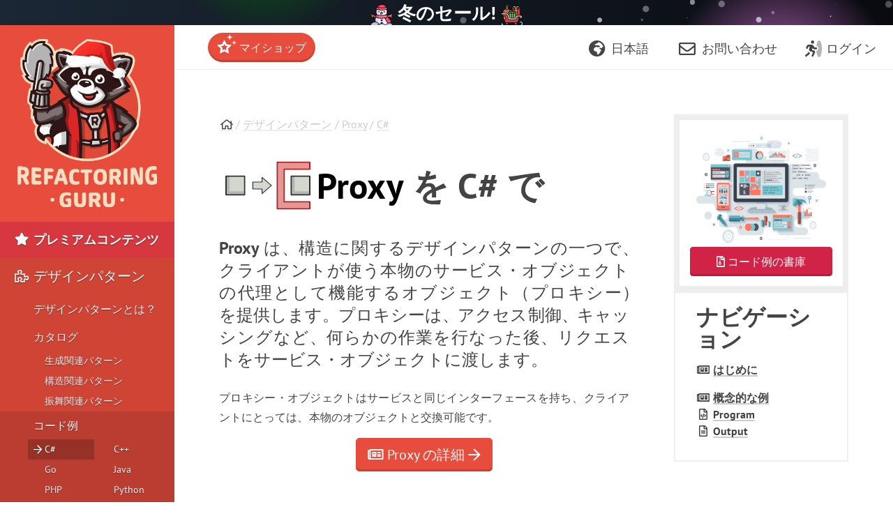

--- FILE ---
content_type: text/html; charset=utf-8
request_url: https://refactoring.guru/ja/design-patterns/proxy/csharp/example
body_size: 14886
content:
<!DOCTYPE html>
<html lang="ja" dir="ltr">
<head prefix="og: http://ogp.me/ns# fb: http://ogp.me/ns/fb# website: http://ogp.me/ns/website#">
    <meta charset="utf-8">
    <title>Proxy を C# で / デザインパターン</title>

    <meta name="viewport" content="width=device-width, initial-scale=1, shrink-to-fit=no">
    <meta name="theme-color" content="#19222E" />

            <style>
        .buy-widget-excl-local-taxes {
            display: none;
        }
    </style>
    
    <link rel="preload" href="/fonts/PTSans/ptsans-regular_en.woff2?1" as="font" type="font/woff2" crossorigin>
    <link rel="preload" href="/fonts/PTSans/ptsans-bold_en.woff2?1" as="font" type="font/woff2" crossorigin>
        <link rel="preload" href="/fonts/fontello/fontawesome.woff2?15843843" as="font" type="font/woff2" crossorigin>
    <link rel="preload" href="/fonts/FiraCode/woff2/FiraCode-Regular_latin.woff2" as="font" type="font/woff2" crossorigin>
        <link rel="preconnect dns-prefetch" href="https://cdn.paddle.com">
    <link rel="preconnect dns-prefetch" href="https://www.googletagmanager.com">

    <link rel="alternate" href="https://refactoring.guru/design-patterns/proxy/csharp/example" hreflang="x-default"/>
    <link rel="alternate" href="https://refactoring.guru/es/design-patterns/proxy/csharp/example" hreflang="es"/>
    <link rel="alternate" href="https://refactoring.guru/fr/design-patterns/proxy/csharp/example" hreflang="fr"/>
    <link rel="alternate" href="https://refactoring.guru/ja/design-patterns/proxy/csharp/example" hreflang="ja"/>
    <link rel="alternate" href="https://refactoring.guru/ko/design-patterns/proxy/csharp/example" hreflang="ko"/>
    <link rel="alternate" href="https://refactoring.guru/pl/design-patterns/proxy/csharp/example" hreflang="pl"/>
    <link rel="alternate" href="https://refactoring.guru/pt-br/design-patterns/proxy/csharp/example" hreflang="pt-br"/>
    <link rel="alternate" href="https://refactoring.guru/ru/design-patterns/proxy/csharp/example" hreflang="ru"/>
    <link rel="alternate" href="https://refactoring.guru/uk/design-patterns/proxy/csharp/example" hreflang="uk"/>
    <link rel="alternate" href="https://refactoringguru.cn/design-patterns/proxy/csharp/example" hreflang="zh"/>

    <meta name="description" content="Proxy を C# で。詳細コメントと説明付き C# のコード例Proxy は、構造に関するデザインパターンの一つで、クライアントが使う本物のサービス・オブジェクトの代理として機能するオブジェクト（プロキシー）を提供します。プロキシーは、アクセス制御、キャッシングなど、何らかの作業を行なった後、リクエストをサービス・オブジェクトに渡します。">

    <link rel="canonical" href="https://refactoring.guru/ja/design-patterns/proxy/csharp/example"/>

    <link rel="icon" type="image/x-icon" href="/favicon.png"/>

        <meta property="fb:app_id" content="666819623386327"/>
        <meta property="og:type" content="website"/>
        <meta property="og:image" content="https://refactoring.guru/ja/images/refactoring/social/facebook-share-preview.png?id=dbf9e98269595be86eb668f365be6868"/>
    
                    <link rel="stylesheet" href="/css/public-packed.min.css?id=208b505b3f9daf9ad1a94818ba230a1d">
        <style type="text/css">
                    @font-face{font-family:"PT Sans";font-style:normal;font-weight:400;font-display:swap;src:local("PT Sans"),local("PTSans-Regular"),url(/fonts/PTSans/ptsans-regular_cyrillic-ext.woff2?1) format("woff2");unicode-range:U+0460-052F,U+1C80-1C88,U+20B4,U+2DE0-2DFF,U+A640-A69F,U+FE2E-FE2F}@font-face{font-family:"PT Sans";font-style:normal;font-weight:400;font-display:swap;src:local("PT Sans"),local("PTSans-Regular"),url(/fonts/PTSans/ptsans-regular_cyrillic.woff2?1) format("woff2");unicode-range:U+0400-045F,U+0490-0491,U+04B0-04B1,U+2116}@font-face{font-family:"PT Sans";font-style:normal;font-weight:400;font-display:swap;src:local("PT Sans"),local("PTSans-Regular"),url(/fonts/PTSans/ptsans-regular_latin-ext.woff2?1) format("woff2");unicode-range:U+0100-024F,U+0259,U+1E00-1EFF,U+2020,U+20A0-20AB,U+20AD-20CF,U+2113,U+2C60-2C7F,U+A720-A7FF}@font-face{font-family:"PT Sans";font-style:normal;font-weight:400;font-display:swap;src:local("PT Sans"),local("PTSans-Regular"),url(/fonts/PTSans/ptsans-regular_latin.woff2?1) format("woff2");unicode-range:U+0000-00FF,U+0131,U+0152-0153,U+02BB-02BC,U+02C6,U+02DA,U+02DC,U+2000-206F,U+2074,U+20AC,U+2122,U+2191,U+2193,U+2212,U+2215,U+FEFF,U+FFFD}@font-face{font-family:"PT Sans";font-style:normal;font-weight:400;font-display:swap;src:local("PT Sans"),local("PTSans-Regular"),url(/fonts/PTSans/ptsans-regular_en.woff2?1) format("woff2");unicode-range:U+0-FF,U+131,U+142,U+152,U+153,U+2BB,U+2BC,U+2C6,U+2DA,U+2DC,U+420,U+423,U+430,U+438-43A,U+43D,U+440,U+441,U+443,U+44C,U+457,U+2000-206F,U+2074,U+20AA-20AC,U+20B4,U+20B9,U+20BA,U+20BD,U+2122,U+2191,U+2193,U+2212,U+2215,U+FEFF,U+FFFD}@font-face{font-family:"PT Sans";font-style:normal;font-weight:700;font-display:swap;src:local("PT Sans Bold"),local("PTSans-Bold"),url(/fonts/PTSans/ptsans-bold_cyrillic-ext.woff2?1) format("woff2");unicode-range:U+0460-052F,U+1C80-1C88,U+20B4,U+2DE0-2DFF,U+A640-A69F,U+FE2E-FE2F}@font-face{font-family:"PT Sans";font-style:normal;font-weight:700;font-display:swap;src:local("PT Sans Bold"),local("PTSans-Bold"),url(/fonts/PTSans/ptsans-bold_cyrillic.woff2?1) format("woff2");unicode-range:U+0400-045F,U+0490-0491,U+04B0-04B1,U+2116}@font-face{font-family:"PT Sans";font-style:normal;font-weight:700;font-display:swap;src:local("PT Sans Bold"),local("PTSans-Bold"),url(/fonts/PTSans/ptsans-bold_latin-ext.woff2?1) format("woff2");unicode-range:U+0100-024F,U+0259,U+1E00-1EFF,U+2020,U+20A0-20AB,U+20AD-20CF,U+2113,U+2C60-2C7F,U+A720-A7FF}@font-face{font-family:"PT Sans";font-style:normal;font-weight:700;font-display:swap;src:local("PT Sans Bold"),local("PTSans-Bold"),url(/fonts/PTSans/ptsans-bold_latin.woff2?1) format("woff2");unicode-range:U+0000-00FF,U+0131,U+0152-0153,U+02BB-02BC,U+02C6,U+02DA,U+02DC,U+2000-206F,U+2074,U+20AC,U+2122,U+2191,U+2193,U+2212,U+2215,U+FEFF,U+FFFD}@font-face{font-family:"PT Sans";font-style:normal;font-weight:700;font-display:swap;src:local("PT Sans Bold"),local("PTSans-Bold"),url(/fonts/PTSans/ptsans-bold_en.woff2?1) format("woff2");unicode-range:U+0-FF,U+131,U+142,U+152,U+153,U+2BB,U+2BC,U+2C6,U+2DA,U+2DC,U+420,U+423,U+430,U+438-43A,U+43D,U+440,U+441,U+443,U+44C,U+457,U+2000-206F,U+2074,U+20AA-20AC,U+20B4,U+20B9,U+20BA,U+20BD,U+2122,U+2191,U+2193,U+2212,U+2215,U+FEFF,U+FFFD}
            </style>

                        <link rel="stylesheet" href="/css/cjk.min.css?id=6d8fb1faa7cbeb2928906db24842de68">
            
            <script defer src="/js/public.min.js?id=c499a6402fa4778a5e5315d4c1ca03b1"></script>
        <script defer src="/js/checkout.min.js?id=3165ab0b270b521db6e66a83ee455cd4"></script>
            <script defer src="https://cdn.paddle.com/paddle/v2/paddle.js"></script>
    <script async src="https://www.googletagmanager.com/gtag/js?id=G-SR8Y3GYQYC"></script>


    <script>
function extend(){var extended={};var deep=false;var i=0;var length=arguments["length"];if(Object["prototype"]["toString"]["call"](arguments[0])=== '[object Boolean]'){deep= arguments[0];i++};var merge=function(obj){for(var prop in obj){if(Object["prototype"]["hasOwnProperty"]["call"](obj,prop)){if(deep&& Object["prototype"]["toString"]["call"](obj[prop])=== '[object Object]'){extended[prop]= extend(true,extended[prop],obj[prop])}else {extended[prop]= obj[prop]}}}};for(;i< length;i++){var obj=arguments[i];merge(obj)};return extended}
function defer(method) {if (window.jQuery) {method();} else {setTimeout(function() { defer(method) }, 50);}}
</script>
<script>
+function(sd){sd = (typeof sd === "string") ? JSON.parse(atob(sd)) : sd;for(var property in sd){if(window[property]!== null&&  typeof window[property]=== 'object'){window[property]= extend(true,window[property],sd[property])}else {window[property]= sd[property]}}}("[base64]");
</script>

<script>
    window.dataLayer = window.dataLayer || [];
    function gtag(){dataLayer.push(arguments);}
    gtag('js', new Date());
            gtag('set', 'linker', {'domains': ["refactoring.guru,refactoringguru.cn"]});
        gtag('config', 'G-SR8Y3GYQYC', {
        // Disable default page view, because we're going to report them on our own.
        // This is done to report traffic on localized domains as part of the main website traffic
        // See the Chinese overrides below.
        send_page_view: false,
    });
</script>

<script>
    (() => {
        // On first page view after returning from social network, we need to send the social login event.
        (function detectSocialLogin() {
            let getCookie = function (name) {
                var nameEQ = name + "=";
                var ca = document.cookie.split(';');
                for (var i = 0; i < ca.length; i++) {
                    var c = ca[i];
                    while (c.charAt(0) == ' ') c = c.substring(1, c.length);
                    if (c.indexOf(nameEQ) == 0) return c.substring(nameEQ.length, c.length);
                }
                return null;
            };
            window.social_login_provider = window.social_login_provider || getCookie('social_login_provider');
            if (window.social_login_provider) {
                gtag('set', {referrer: null});
                gtag('event', 'login', {"method": window.social_login_provider});
                // Delete cookie.
                document.cookie = 'social_login_provider=; Path=/; Max-Age=-99999999;';
            }
        })();

        function trackPageView(location, title) {
            location = location || document.location.href;
            title = title || document.title;

            // This is show on https://refactoringguru.cn/ and alike.
            if (typeof window.analytics_path_prefix === 'string') {
                if (/^(https?:\/\/[^\/]+?)\/$/.test(location)) {
                    location = location.replace(/(https?:\/\/[^\/]+?)\//, '$1' + window.analytics_path_prefix);
                } else {
                    location = location.replace(/(https?:\/\/[^\/]+?)\//, '$1' + window.analytics_path_prefix + '/');
                }
                gtag('set', {
                    'page_location': location
                });
            }

            // This is show on https://refactoring.guru/zh/login and alike.
            if (typeof window.analytics_location_prefix === 'string') {
                location = location.replace(/(https?:\/\/[^\/]+?)\//, window.analytics_location_prefix);
                gtag('set', {
                    'page_location': location
                });
            }

            gtag('event', 'page_view', {
                page_location: location,
                page_title: title,
                locale: window.locale ?? 'en'
            });
        }

        if (window.loadContent) {
            window.onPageLoad = window.onPageLoad || [];
            window.onPageLoad.push({
                func: function (context) {
                    trackPageView(window.location.origin + context.canonicalPath, context.title);
                },
                afterAll: true,
            });
        }
        else {
            trackPageView();
        }
    })();
</script>


</head>
<body class="locale-ja   announcement announcement-body-winter   proxy-in-csharp pattern-example" data-body_class="proxy-in-csharp pattern-example">

<div class="body-holder">

            <div class="announcement-block announcement-block-christmas prom" data-id="DIDP-announcement" data-creative-id="en" data-position="top">
            <span class="a1"></span>
            <span class="a2"></span>
            <span class="a3"></span>
            <span class="a4"></span>
            <span class="a5"></span>

                            <a href="/ja/store">
                    <img src="/images/content-public/ann/winter/snowman.svg?id=2a010474a6b41aae4c46ce19e99672dc" loading="lazy" style="width: 32px; height:32px;vertical-align: middle;">
                    冬のセール!
                    <img src="/images/content-public/ann/winter/sleigh.svg?id=13f4b31b86b1b32313557ad65c13b7e2" loading="lazy" style="width: 32px; height:32px;vertical-align: middle;">
                </a>
            
            <div class="snowflakes">
                <div></div>
                <div></div>
                <div></div>
                <div></div>
                <div></div>
                <div></div>
                <div></div>
                <div></div>
                <div></div>
                <div></div>
                <div></div>
                <div></div>
                <div></div>
                <div></div>
                <div></div>
                <div></div>
                <div></div>
                <div></div>
                <div></div>
                <div></div>
                <div></div>
                <div></div>
                <div></div>
                <div></div>
                <div></div>
                <div></div>
                <div></div>
                <div></div>
                <div></div>
                <div></div>
                <div></div>
                <div></div>
                <div></div>
                <div></div>
                <div></div>
                <div></div>
                <div></div>
                <div></div>
                <div></div>
                <div></div>
            </div>
        </div>
    
    
    
        
    <div class="cart-placeholder">
    <div class="cart-block-container" style="display:none">
        <div class="cart-block btn-group">
            <a href="#checkout" class="btn cart open-checkout">
                <span class="cart-text"></span>&nbsp;<strong class="cart-total font-money"></strong>
            </a><a href="#checkout" class="btn btn-secondary checkout open-checkout"><i class="fa fa-shopping-cart" aria-hidden="true"></i> <span class="btn-text-span d-none d-sm-inline-block d-lg-none d-hg-inline-block"></span></a>
        </div>
    </div>
</div>
    <main role="main" class="main-content top-content center-content " data-page_class="">
        <div class="main-content-container center-content-container">
                            <div class="pattern pattern-example page text">
        <article>
            <div class="breadcrumb">
                                    <a class="home" href="/"><i class="fa fa-home" aria-hidden="true"></i></a>
                                                / <a class="type" href="/ja/design-patterns">デザインパターン</a>
                                                / <a class="type" href="/ja/design-patterns/proxy">Proxy</a>
                                                / <a class="type" href="/ja/design-patterns/csharp">C#</a>
                        </div>

            <div class="pattern-example-title-block">
                <div class="pattern-example-title-block-image">
                    <img alt="Proxy" src="/images/patterns/cards/proxy-mini.png?id=25890b11e7dc5af29625ccd0678b63a8" srcset="/images/patterns/cards/proxy-mini-2x.png?id=8638fac9dc08c992852492f9cb29d9c6 2x">
                </div>
                <h1 class="pattern-example-title-block-title"><strong>Proxy</strong> を C# で</h1>
            </div>

            <div class="pattern-example-body">

                <div class="pattern-example-brief">
                    <p class="big"><b>Proxy</b> は<span class="chpule2">、</span><span class="chpuri2"> </span>構造に関するデザインパターンの一つで<span class="chpule2">、</span><span class="chpuri2"> </span>クライアントが使う本物のサービス・オブジェクトの代理として機能するオブジェクト<span class="chpule1"> </span><span class="chpuri1">（</span>プロキシー<span class="chpule2">）</span><span class="chpuri2"> </span>を提供します<span class="chpule2">。</span><span class="chpuri2"> </span>プロキシーは<span class="chpule2">、</span><span class="chpuri2"> </span>アクセス制御<span class="chpule2">、</span><span class="chpuri2"> </span>キャッシングなど<span class="chpule2">、</span><span class="chpuri2"> </span>何らかの作業を行なった後<span class="chpule2">、</span><span class="chpuri2"> </span>リクエストをサービス・オブジェクトに渡します<span class="chpule2">。</span><span class="chpuri2"> </span></p>
<p>プロキシー・オブジェクトはサービスと同じインターフェースを持ち<span class="chpule2">、</span><span class="chpuri2"> </span>クライアントにとっては<span class="chpule2">、</span><span class="chpuri2"> </span>本物のオブジェクトと交換可能です<span class="chpule2">。</span><span class="chpuri2"> </span></p>

                </div>

                <div style="text-align:center; margin-bottom: 40px;">
                    <a href="/ja/design-patterns/proxy" class="btn btn-lg btn-primary"><i class="fa fa-newspaper" aria-hidden="true"></i> Proxy の詳細
                        <i class="fa fa-arrow-right" aria-hidden="true"></i></a>
                </div>

                                    <div class="sidebar-navigation with-scroll">
                                                    
                            <div class="en-title">
                                ナビゲーション
                            </div>

                                                                                
                            <div class="en-intro">
                                <i class="fa fa-fw fa-newspaper" aria-hidden="true"></i>&nbsp;<a href="#">はじめに</a>
                            </div>

                                                                                
                            <div class="en-intro">
                                <i class="fa fa-fw fa-newspaper" aria-hidden="true"></i>&nbsp;<a href="#example-0">概念的な例</a>
                            </div>

                                                                                
                            <div class="en-file">
                                <i class="fa fa-fw fa-file-code" aria-hidden="true"></i>&nbsp;<a href="#example-0--Program-cs">Program</a>
                            </div>

                                                                                
                            <div class="en-file">
                                <i class="fa fa-fw fa-file-text" aria-hidden="true"></i>&nbsp;<a href="#example-0--Output-txt">Output</a>
                            </div>

                                                                        </div>
                
                <p><strong>複雑度<span class="chpule2">：</span><span class="chpuri2"> </span></strong><span class="fa-stars"><i class="fa fa-fw fa-star" aria-hidden="true"></i><i class="fa fa-fw fa-star" aria-hidden="true"></i><i class="fa fa-fw fa-star-o" aria-hidden="true"></i></span></p>
<p><strong>人気度<span class="chpule2">：</span><span class="chpuri2"> </span></strong><span class="fa-stars"><i class="fa fa-fw fa-star" aria-hidden="true"></i><i class="fa fa-fw fa-star-o" aria-hidden="true"></i><i class="fa fa-fw fa-star-o" aria-hidden="true"></i></span></p>
<p><strong>使用例<span class="chpule2">：</span><span class="chpuri2"> </span></strong> Proxy パターンは<span class="chpule2">、</span><span class="chpuri2"> </span>ほとんどの C# アプリケーションにおいては<span class="chpule2">、</span><span class="chpuri2"> </span>あまり見かけませんが<span class="chpule2">、</span><span class="chpuri2"> </span>いくつかの特殊なケースでは便利です<span class="chpule2">。</span><span class="chpuri2"> </span>何らかの既存クラスのオブジェクトに何らかの振る舞いを追加したいがクライアント・コードには手を加えたくない時<span class="chpule2">、</span><span class="chpuri2"> </span>かけがえのないものです<span class="chpule2">。</span><span class="chpuri2"> </span></p>
<p><strong>見つけ方<span class="chpule2">：</span><span class="chpuri2"> </span></strong>プロキシーは<span class="chpule2">、</span><span class="chpuri2"> </span>実際の作業はすべて他のオブジェクトに委任します<span class="chpule2">。</span><span class="chpuri2"> </span>プロキシーがサービスのサブクラスである場合を除き<span class="chpule2">、</span><span class="chpuri2"> </span>プロキシーのメソッドのそれぞれは<span class="chpule2">、</span><span class="chpuri2"> </span>最終的にはサービス・オブジェクトを参照するはずです<span class="chpule2">。</span><span class="chpuri2"> </span></p>

            </div>

            
                
                                    <a id="example-0"></a>
                                            <h2 id="example-0-title">概念的な例</h2>
                        <p>この例は<span class="chpule2">、</span><span class="chpuri2"> </span><strong>Proxy</strong> デザインパターンの構造を説明するためのものです<span class="chpule2">。</span><span class="chpuri2"> </span>以下の質問に答えることを目的としています<span class="chpule2">：</span><span class="chpuri2"> </span></p>
<ul>
<li>どういうクラスからできているか<span class="chpule2">？</span><span class="chpuri2"> </span></li>
<li>それぞれのクラスの役割は<span class="chpule2">？</span><span class="chpuri2"> </span></li>
<li>パターンの要素同士はどう関係しているのか<span class="chpule2">？</span><span class="chpuri2"> </span></li>
</ul>
<h4><a class="anchor" id="example-0--Program-cs"><i class="fa fa-fw fa-file-code" aria-hidden="true"></i></a> <strong>Program.cs:</strong>  概念的な例</h4>
<figure class="code">
<pre class="code" lang="csharp">using System;

namespace RefactoringGuru.DesignPatterns.Proxy.Conceptual
{
    // The Subject interface declares common operations for both RealSubject and
    // the Proxy. As long as the client works with RealSubject using this
    // interface, you'll be able to pass it a proxy instead of a real subject.
    public interface ISubject
    {
        void Request();
    }
    
    // The RealSubject contains some core business logic. Usually, RealSubjects
    // are capable of doing some useful work which may also be very slow or
    // sensitive - e.g. correcting input data. A Proxy can solve these issues
    // without any changes to the RealSubject's code.
    class RealSubject : ISubject
    {
        public void Request()
        {
            Console.WriteLine(&quot;RealSubject: Handling Request.&quot;);
        }
    }
    
    // The Proxy has an interface identical to the RealSubject.
    class Proxy : ISubject
    {
        private RealSubject _realSubject;
        
        public Proxy(RealSubject realSubject)
        {
            this._realSubject = realSubject;
        }
        
        // The most common applications of the Proxy pattern are lazy loading,
        // caching, controlling the access, logging, etc. A Proxy can perform
        // one of these things and then, depending on the result, pass the
        // execution to the same method in a linked RealSubject object.
        public void Request()
        {
            if (this.CheckAccess())
            {
                this._realSubject.Request();

                this.LogAccess();
            }
        }
		
        public bool CheckAccess()
        {
            // Some real checks should go here.
            Console.WriteLine(&quot;Proxy: Checking access prior to firing a real request.&quot;);

            return true;
        }
		
        public void LogAccess()
        {
            Console.WriteLine(&quot;Proxy: Logging the time of request.&quot;);
        }
    }
    
    public class Client
    {
        // The client code is supposed to work with all objects (both subjects
        // and proxies) via the Subject interface in order to support both real
        // subjects and proxies. In real life, however, clients mostly work with
        // their real subjects directly. In this case, to implement the pattern
        // more easily, you can extend your proxy from the real subject's class.
        public void ClientCode(ISubject subject)
        {
            // ...
            
            subject.Request();
            
            // ...
        }
    }
    
    class Program
    {
        static void Main(string[] args)
        {
            Client client = new Client();
            
            Console.WriteLine(&quot;Client: Executing the client code with a real subject:&quot;);
            RealSubject realSubject = new RealSubject();
            client.ClientCode(realSubject);

            Console.WriteLine();

            Console.WriteLine(&quot;Client: Executing the same client code with a proxy:&quot;);
            Proxy proxy = new Proxy(realSubject);
            client.ClientCode(proxy);
        }
    }
}
</pre>
</figure>
<h4><a class="anchor" id="example-0--Output-txt"><i class="fa fa-fw fa-file-text" aria-hidden="true"></i></a> <strong>Output.txt:</strong>  実行結果</h4>
<figure class="code">
<pre class="code" lang="output">Client: Executing the client code with a real subject:
RealSubject: Handling Request.

Client: Executing the same client code with a proxy:
Proxy: Checking access prior to firing a real request.
RealSubject: Handling Request.
Proxy: Logging the time of request.
</pre>
</figure>

                                                
            

                    </article>

        <nav class="prev-next">
                    <div class="next">
                <h4>次を読む</h4>
                <a rel="next" href="/ja/design-patterns/chain-of-responsibility/csharp/example" class="btn btn-primary">Chain of Responsibility を C# で&nbsp;<span class="fa fa-arrow-right"></span></a>
            </div>
                            <div class="prev">
                <h4>戻る</h4>
                <a rel="prev" href="/ja/design-patterns/flyweight/csharp/example" class="btn btn-default"><span class="fa fa-arrow-left"></span>&nbsp;Flyweight を C# で </a>
            </div>
            </nav>

        <h2>他言語での <strong>Proxy</strong></h2>

<a href="/ja/design-patterns/proxy/cpp/example" title="Proxy を C++ で" class="prog-lang-link"><img width="53" height="53" loading="lazy" src="/images/patterns/icons/cpp.svg?id=f7782ed8b8666246bfcc3f8fefc3b858" alt="Proxy を C++ で" /></a>
<a href="/ja/design-patterns/proxy/go/example" title="Proxy を Go で" class="prog-lang-link"><img width="53" height="53" loading="lazy" src="/images/patterns/icons/go.svg?id=1a89927eb99b1ea3fde7701d97970aca" alt="Proxy を Go で" /></a>
<a href="/ja/design-patterns/proxy/java/example" title="Proxy を Java で" class="prog-lang-link"><img width="53" height="53" loading="lazy" src="/images/patterns/icons/java.svg?id=e6d87e2dca08c953fe3acd1275ed4f4e" alt="Proxy を Java で" /></a>
<a href="/ja/design-patterns/proxy/php/example" title="Proxy を PHP で" class="prog-lang-link"><img width="53" height="53" loading="lazy" src="/images/patterns/icons/php.svg?id=be1906eb26b71ec1d3b93720d6156618" alt="Proxy を PHP で" /></a>
<a href="/ja/design-patterns/proxy/python/example" title="Proxy を Python で" class="prog-lang-link"><img width="53" height="53" loading="lazy" src="/images/patterns/icons/python.svg?id=6d815d43c0f7050a1151b43e51569c9f" alt="Proxy を Python で" /></a>
<a href="/ja/design-patterns/proxy/ruby/example" title="Proxy を Ruby で" class="prog-lang-link"><img width="53" height="53" loading="lazy" src="/images/patterns/icons/ruby.svg?id=b065b718c914bf8e960ef731600be1eb" alt="Proxy を Ruby で" /></a>
<a href="/ja/design-patterns/proxy/rust/example" title="Proxy を Rust で" class="prog-lang-link"><img width="53" height="53" loading="lazy" src="/images/patterns/icons/rust.svg?id=1f5698a4b5ae23fe79413511747e4a87" alt="Proxy を Rust で" /></a>
<a href="/ja/design-patterns/proxy/swift/example" title="Proxy を Swift で" class="prog-lang-link"><img width="53" height="53" loading="lazy" src="/images/patterns/icons/swift.svg?id=0b716c2d52ec3a48fbe91ac031070c1d" alt="Proxy を Swift で" /></a>
<a href="/ja/design-patterns/proxy/typescript/example" title="Proxy を TypeScript で" class="prog-lang-link"><img width="53" height="53" loading="lazy" src="/images/patterns/icons/typescript.svg?id=2239d0f16cb703540c205dd8cb0c0cb7" alt="Proxy を TypeScript で" /></a>

    </div>

    <aside class="feature content-secondary">
        <div class="prom banner-sidebar banner banner-striped banner-examples banner-removable banner-removable-patterns" data-id="DP: Examples-IDE" data-creative-id="examples-sidebar-ja" data-position="sidebar">
        <div class="banner-inner" style="font-size: 14px; line-height: 21px;">
            <div class="banner-examples-img">
                <a href="/ja/design-patterns/book">
                    <img width="215" height="158" loading="lazy" src="/images/patterns/banners/examples-ide.png?id=3115b4b548fb96b75974e2de8f4f49bc" srcset="/images/patterns/banners/examples-ide-2x.png?id=93c007a6d157b97c28eb213f59d716ae 2x">
                </a>
            </div>
            <div class="banner-examples-fade">
                <a href="/ja/design-patterns/book" class="btn btn-secondary btn-block"><i class="fa fa-file-archive" aria-hidden="true"></i> コード例の書庫</a>
            </div>
            <div class="banner-examples-text" style="margin-top: 1rem;">
                <p><b>直撃！デザインパターン</b>を電子書籍で購入し、IDE で開くことができる数多くの詳細な例を含む書庫にアクセス。</p>
                <a href="/ja/design-patterns/book" class="btn btn-secondary btn-block"><i class="fa fa-book" aria-hidden="true"></i> 詳細</a>
            </div>
        </div>
    </div>


    </aside>
                    </div>
    </main>

    <aside class="sidebar main-menu">
    <div class="main-menu-controls">
        <button class="navigation-toggle"><i class="fa fa-fw fa-times"></i></button>
    </div>
    <div class="main-menu-list-wrapper nano">
        <div class="main-menu-list nano-content">
            <a class="menu-brand" href="/ja">
                                    <img width=200 height=241 loading="lazy" alt="Refactoring.Guru" src="/images/content-public/logos/logo-new-winter.png?id=85470d71f9cbeab1161d5cabc2e8296a" srcset="/images/content-public/logos/logo-new-winter-2x.png?id=f038fc3f89470da5a11245482c5e75c1 2x">
                            </a>

            <div class="menu-container" style="position: relative">
                                <ul class="menu-list">
                            <li class="featured menu-fs18">
            <a href="/ja/store">
                <i class="fa fa-fw fa-star" aria-hidden="true"></i> プレミアムコンテンツ
            </a>
    
            <ul >
                            <li class="featured menu-fs14 lm">
            <a href="/ja/design-patterns/book">
                <i class="fa fa-fw fa-book" aria-hidden="true"></i> デザインパターンの電子本
            </a>
    
    
            </li>
                                <li class="featured menu-fs14 lm">
            <a href="/ja/refactoring/course">
                <i class="fa fa-fw fa-graduation-cap" aria-hidden="true"></i> リファクタリング・コース
            </a>
    
    
            </li>
                        </ul>
    
            </li>
                                <li class="">
            <a href="/ja/design-patterns">
                <i class="fa fa-fw fa-puzzle-piece" aria-hidden="true"></i> デザインパターン
            </a>
    
            <ul >
                            <li class="">
            <a href="/ja/design-patterns/what-is-pattern">
                デザインパターンとは？
            </a>
    
            <ul >
                            <li class="">
            <a href="/ja/design-patterns/what-is-pattern">
                デザインパターンとは？
            </a>
    
    
            </li>
                                <li class="">
            <a href="/ja/design-patterns/history">
                パターンの歴史
            </a>
    
    
            </li>
                                <li class="">
            <a href="/ja/design-patterns/why-learn-patterns">
                パターンを学ぶ理由
            </a>
    
    
            </li>
                                <li class="">
            <a href="/ja/design-patterns/criticism">
                パターンの批判
            </a>
    
    
            </li>
                                <li class="">
            <a href="/ja/design-patterns/classification">
                パターンの分類
            </a>
    
    
            </li>
                        </ul>
    
            </li>
                                <li class="">
            <a href="/ja/design-patterns/catalog">
                カタログ
            </a>
    
    
            </li>
                                <li class="menu-third-level">
            <a href="/ja/design-patterns/creational-patterns">
                生成関連パターン
            </a>
    
            <ul >
                            <li class="">
            <a href="/ja/design-patterns/factory-method">
                Factory Method
            </a>
    
    
            </li>
                                <li class="">
            <a href="/ja/design-patterns/abstract-factory">
                Abstract Factory
            </a>
    
    
            </li>
                                <li class="">
            <a href="/ja/design-patterns/builder">
                Builder
            </a>
    
    
            </li>
                                <li class="">
            <a href="/ja/design-patterns/prototype">
                Prototype
            </a>
    
    
            </li>
                                <li class="">
            <a href="/ja/design-patterns/singleton">
                Singleton
            </a>
    
    
            </li>
                        </ul>
    
            </li>
                                <li class="menu-third-level">
            <a href="/ja/design-patterns/structural-patterns">
                構造関連パターン
            </a>
    
            <ul >
                            <li class="">
            <a href="/ja/design-patterns/adapter">
                Adapter
            </a>
    
    
            </li>
                                <li class="">
            <a href="/ja/design-patterns/bridge">
                Bridge
            </a>
    
    
            </li>
                                <li class="">
            <a href="/ja/design-patterns/composite">
                Composite
            </a>
    
    
            </li>
                                <li class="">
            <a href="/ja/design-patterns/decorator">
                Decorator
            </a>
    
    
            </li>
                                <li class="">
            <a href="/ja/design-patterns/facade">
                Facade
            </a>
    
    
            </li>
                                <li class="">
            <a href="/ja/design-patterns/flyweight">
                Flyweight
            </a>
    
    
            </li>
                                <li class="">
            <a href="/ja/design-patterns/proxy">
                Proxy
            </a>
    
    
            </li>
                        </ul>
    
            </li>
                                <li class="menu-third-level">
            <a href="/ja/design-patterns/behavioral-patterns">
                振舞関連パターン
            </a>
    
            <ul >
                            <li class="">
            <a href="/ja/design-patterns/chain-of-responsibility">
                Chain of Responsibility
            </a>
    
    
            </li>
                                <li class="">
            <a href="/ja/design-patterns/command">
                Command
            </a>
    
    
            </li>
                                <li class="">
            <a href="/ja/design-patterns/iterator">
                Iterator
            </a>
    
    
            </li>
                                <li class="">
            <a href="/ja/design-patterns/mediator">
                Mediator
            </a>
    
    
            </li>
                                <li class="">
            <a href="/ja/design-patterns/memento">
                Memento
            </a>
    
    
            </li>
                                <li class="">
            <a href="/ja/design-patterns/observer">
                Observer
            </a>
    
    
            </li>
                                <li class="">
            <a href="/ja/design-patterns/state">
                State
            </a>
    
    
            </li>
                                <li class="">
            <a href="/ja/design-patterns/strategy">
                Strategy
            </a>
    
    
            </li>
                                <li class="">
            <a href="/ja/design-patterns/template-method">
                Template Method
            </a>
    
    
            </li>
                                <li class="">
            <a href="/ja/design-patterns/visitor">
                Visitor
            </a>
    
    
            </li>
                        </ul>
    
            </li>
                                <li class="menu-code-examples">
            <a href="/ja/design-patterns/examples">
                コード例
            </a>
    
            <ul >
                            <li class="menu-code-examples-item">
            <a href="/ja/design-patterns/csharp">
                C#
            </a>
    
    
            </li>
                                <li class="menu-code-examples-item">
            <a href="/ja/design-patterns/cpp">
                C++
            </a>
    
    
            </li>
                                <li class="menu-code-examples-item">
            <a href="/ja/design-patterns/go">
                Go
            </a>
    
    
            </li>
                                <li class="menu-code-examples-item">
            <a href="/ja/design-patterns/java">
                Java
            </a>
    
    
            </li>
                                <li class="menu-code-examples-item">
            <a href="/ja/design-patterns/php">
                PHP
            </a>
    
    
            </li>
                                <li class="menu-code-examples-item">
            <a href="/ja/design-patterns/python">
                Python
            </a>
    
    
            </li>
                                <li class="menu-code-examples-item">
            <a href="/ja/design-patterns/ruby">
                Ruby
            </a>
    
    
            </li>
                                <li class="menu-code-examples-item">
            <a href="/ja/design-patterns/rust">
                Rust
            </a>
    
    
            </li>
                                <li class="menu-code-examples-item">
            <a href="/ja/design-patterns/swift">
                Swift
            </a>
    
    
            </li>
                                <li class="menu-code-examples-item">
            <a href="/ja/design-patterns/typescript">
                TypeScript
            </a>
    
    
            </li>
                        </ul>
    
            </li>
                        </ul>
    
            </li>
                                <li class="menu-refactoring-soon-ja">
            <a href="/ja/refactoring">
                <i class="fa fa-fw fa-scissors" aria-hidden="true"></i> リファクタリング<span class="menu-tag">日本語版近日</span>
            </a>
    
            <ul >
                            <li class="">
            <a href="/ja/refactoring/what-is-refactoring">
                What is Refactoring
            </a>
    
            <ul >
                            <li class="">
            <a href="/ja/refactoring/what-is-refactoring">
                Clean code
            </a>
    
    
            </li>
                                <li class="">
            <a href="/ja/refactoring/technical-debt">
                Technical debt
            </a>
    
    
            </li>
                                <li class="">
            <a href="/ja/refactoring/when">
                When to refactor
            </a>
    
    
            </li>
                                <li class="">
            <a href="/ja/refactoring/how-to">
                How to refactor
            </a>
    
    
            </li>
                        </ul>
    
            </li>
                                <li class="">
            <a href="/ja/refactoring/catalog">
                Catalog
            </a>
    
    
            </li>
                                <li class="">
            <a href="/ja/refactoring/smells">
                Code Smells
            </a>
    
            <ul >
                            <li class="">
            <a href="/ja/refactoring/smells/bloaters">
                Bloaters
            </a>
    
            <ul >
                            <li class="">
            <a href="/ja/smells/long-method">
                Long Method
            </a>
    
    
            </li>
                                <li class="">
            <a href="/ja/smells/large-class">
                Large Class
            </a>
    
    
            </li>
                                <li class="">
            <a href="/ja/smells/primitive-obsession">
                Primitive Obsession
            </a>
    
    
            </li>
                                <li class="">
            <a href="/ja/smells/long-parameter-list">
                Long Parameter List
            </a>
    
    
            </li>
                                <li class="">
            <a href="/ja/smells/data-clumps">
                Data Clumps
            </a>
    
    
            </li>
                        </ul>
    
            </li>
                                <li class="">
            <a href="/ja/refactoring/smells/oo-abusers">
                Object-Orientation Abusers
            </a>
    
            <ul >
                            <li class="">
            <a href="/ja/smells/switch-statements">
                Switch Statements
            </a>
    
    
            </li>
                                <li class="">
            <a href="/ja/smells/temporary-field">
                Temporary Field
            </a>
    
    
            </li>
                                <li class="">
            <a href="/ja/smells/refused-bequest">
                Refused Bequest
            </a>
    
    
            </li>
                                <li class="">
            <a href="/ja/smells/alternative-classes-with-different-interfaces">
                Alternative Classes with Different Interfaces
            </a>
    
    
            </li>
                        </ul>
    
            </li>
                                <li class="">
            <a href="/ja/refactoring/smells/change-preventers">
                Change Preventers
            </a>
    
            <ul >
                            <li class="">
            <a href="/ja/smells/divergent-change">
                Divergent Change
            </a>
    
    
            </li>
                                <li class="">
            <a href="/ja/smells/shotgun-surgery">
                Shotgun Surgery
            </a>
    
    
            </li>
                                <li class="">
            <a href="/ja/smells/parallel-inheritance-hierarchies">
                Parallel Inheritance Hierarchies
            </a>
    
    
            </li>
                        </ul>
    
            </li>
                                <li class="">
            <a href="/ja/refactoring/smells/dispensables">
                Dispensables
            </a>
    
            <ul >
                            <li class="">
            <a href="/ja/smells/comments">
                Comments
            </a>
    
    
            </li>
                                <li class="">
            <a href="/ja/smells/duplicate-code">
                Duplicate Code
            </a>
    
    
            </li>
                                <li class="">
            <a href="/ja/smells/lazy-class">
                Lazy Class
            </a>
    
    
            </li>
                                <li class="">
            <a href="/ja/smells/data-class">
                Data Class
            </a>
    
    
            </li>
                                <li class="">
            <a href="/ja/smells/dead-code">
                Dead Code
            </a>
    
    
            </li>
                                <li class="">
            <a href="/ja/smells/speculative-generality">
                Speculative Generality
            </a>
    
    
            </li>
                        </ul>
    
            </li>
                                <li class="">
            <a href="/ja/refactoring/smells/couplers">
                Couplers
            </a>
    
            <ul >
                            <li class="">
            <a href="/ja/smells/feature-envy">
                Feature Envy
            </a>
    
    
            </li>
                                <li class="">
            <a href="/ja/smells/inappropriate-intimacy">
                Inappropriate Intimacy
            </a>
    
    
            </li>
                                <li class="">
            <a href="/ja/smells/message-chains">
                Message Chains
            </a>
    
    
            </li>
                                <li class="">
            <a href="/ja/smells/middle-man">
                Middle Man
            </a>
    
    
            </li>
                        </ul>
    
            </li>
                                <li class="">
            <a href="/ja/refactoring/smells/other">
                Other Smells
            </a>
    
            <ul >
                            <li class="">
            <a href="/ja/smells/incomplete-library-class">
                Incomplete Library Class
            </a>
    
    
            </li>
                        </ul>
    
            </li>
                        </ul>
    
            </li>
                                <li class="">
            <a href="/ja/refactoring/techniques">
                Refactorings
            </a>
    
            <ul >
                            <li class="">
            <a href="/ja/refactoring/techniques/composing-methods">
                Composing Methods
            </a>
    
            <ul >
                            <li class="">
            <a href="/ja/extract-method">
                Extract Method
            </a>
    
    
            </li>
                                <li class="">
            <a href="/ja/inline-method">
                Inline Method
            </a>
    
    
            </li>
                                <li class="">
            <a href="/ja/extract-variable">
                Extract Variable
            </a>
    
    
            </li>
                                <li class="">
            <a href="/ja/inline-temp">
                Inline Temp
            </a>
    
    
            </li>
                                <li class="">
            <a href="/ja/replace-temp-with-query">
                Replace Temp with Query
            </a>
    
    
            </li>
                                <li class="">
            <a href="/ja/split-temporary-variable">
                Split Temporary Variable
            </a>
    
    
            </li>
                                <li class="">
            <a href="/ja/remove-assignments-to-parameters">
                Remove Assignments to Parameters
            </a>
    
    
            </li>
                                <li class="">
            <a href="/ja/replace-method-with-method-object">
                Replace Method with Method Object
            </a>
    
    
            </li>
                                <li class="">
            <a href="/ja/substitute-algorithm">
                Substitute Algorithm
            </a>
    
    
            </li>
                        </ul>
    
            </li>
                                <li class="">
            <a href="/ja/refactoring/techniques/moving-features-between-objects">
                Moving Features between Objects
            </a>
    
            <ul >
                            <li class="">
            <a href="/ja/move-method">
                Move Method
            </a>
    
    
            </li>
                                <li class="">
            <a href="/ja/move-field">
                Move Field
            </a>
    
    
            </li>
                                <li class="">
            <a href="/ja/extract-class">
                Extract Class
            </a>
    
    
            </li>
                                <li class="">
            <a href="/ja/inline-class">
                Inline Class
            </a>
    
    
            </li>
                                <li class="">
            <a href="/ja/hide-delegate">
                Hide Delegate
            </a>
    
    
            </li>
                                <li class="">
            <a href="/ja/remove-middle-man">
                Remove Middle Man
            </a>
    
    
            </li>
                                <li class="">
            <a href="/ja/introduce-foreign-method">
                Introduce Foreign Method
            </a>
    
    
            </li>
                                <li class="">
            <a href="/ja/introduce-local-extension">
                Introduce Local Extension
            </a>
    
    
            </li>
                        </ul>
    
            </li>
                                <li class="">
            <a href="/ja/refactoring/techniques/organizing-data">
                Organizing Data
            </a>
    
            <ul >
                            <li class="">
            <a href="/ja/self-encapsulate-field">
                Self Encapsulate Field
            </a>
    
    
            </li>
                                <li class="">
            <a href="/ja/replace-data-value-with-object">
                Replace Data Value with Object
            </a>
    
    
            </li>
                                <li class="">
            <a href="/ja/change-value-to-reference">
                Change Value to Reference
            </a>
    
    
            </li>
                                <li class="">
            <a href="/ja/change-reference-to-value">
                Change Reference to Value
            </a>
    
    
            </li>
                                <li class="">
            <a href="/ja/replace-array-with-object">
                Replace Array with Object
            </a>
    
    
            </li>
                                <li class="">
            <a href="/ja/duplicate-observed-data">
                Duplicate Observed Data
            </a>
    
    
            </li>
                                <li class="">
            <a href="/ja/change-unidirectional-association-to-bidirectional">
                Change Unidirectional Association to Bidirectional
            </a>
    
    
            </li>
                                <li class="">
            <a href="/ja/change-bidirectional-association-to-unidirectional">
                Change Bidirectional Association to Unidirectional
            </a>
    
    
            </li>
                                <li class="">
            <a href="/ja/replace-magic-number-with-symbolic-constant">
                Replace Magic Number with Symbolic Constant
            </a>
    
    
            </li>
                                <li class="">
            <a href="/ja/encapsulate-field">
                Encapsulate Field
            </a>
    
    
            </li>
                                <li class="">
            <a href="/ja/encapsulate-collection">
                Encapsulate Collection
            </a>
    
    
            </li>
                                <li class="">
            <a href="/ja/replace-type-code-with-class">
                Replace Type Code with Class
            </a>
    
    
            </li>
                                <li class="">
            <a href="/ja/replace-type-code-with-subclasses">
                Replace Type Code with Subclasses
            </a>
    
    
            </li>
                                <li class="">
            <a href="/ja/replace-type-code-with-state-strategy">
                Replace Type Code with State/Strategy
            </a>
    
    
            </li>
                                <li class="">
            <a href="/ja/replace-subclass-with-fields">
                Replace Subclass with Fields
            </a>
    
    
            </li>
                        </ul>
    
            </li>
                                <li class="">
            <a href="/ja/refactoring/techniques/simplifying-conditional-expressions">
                Simplifying Conditional Expressions
            </a>
    
            <ul >
                            <li class="">
            <a href="/ja/decompose-conditional">
                Decompose Conditional
            </a>
    
    
            </li>
                                <li class="">
            <a href="/ja/consolidate-conditional-expression">
                Consolidate Conditional Expression
            </a>
    
    
            </li>
                                <li class="">
            <a href="/ja/consolidate-duplicate-conditional-fragments">
                Consolidate Duplicate Conditional Fragments
            </a>
    
    
            </li>
                                <li class="">
            <a href="/ja/remove-control-flag">
                Remove Control Flag
            </a>
    
    
            </li>
                                <li class="">
            <a href="/ja/replace-nested-conditional-with-guard-clauses">
                Replace Nested Conditional with Guard Clauses
            </a>
    
    
            </li>
                                <li class="">
            <a href="/ja/replace-conditional-with-polymorphism">
                Replace Conditional with Polymorphism
            </a>
    
    
            </li>
                                <li class="">
            <a href="/ja/introduce-null-object">
                Introduce Null Object
            </a>
    
    
            </li>
                                <li class="">
            <a href="/ja/introduce-assertion">
                Introduce Assertion
            </a>
    
    
            </li>
                        </ul>
    
            </li>
                                <li class="">
            <a href="/ja/refactoring/techniques/simplifying-method-calls">
                Simplifying Method Calls
            </a>
    
            <ul >
                            <li class="">
            <a href="/ja/rename-method">
                Rename Method
            </a>
    
    
            </li>
                                <li class="">
            <a href="/ja/add-parameter">
                Add Parameter
            </a>
    
    
            </li>
                                <li class="">
            <a href="/ja/remove-parameter">
                Remove Parameter
            </a>
    
    
            </li>
                                <li class="">
            <a href="/ja/separate-query-from-modifier">
                Separate Query from Modifier
            </a>
    
    
            </li>
                                <li class="">
            <a href="/ja/parameterize-method">
                Parameterize Method
            </a>
    
    
            </li>
                                <li class="">
            <a href="/ja/replace-parameter-with-explicit-methods">
                Replace Parameter with Explicit Methods
            </a>
    
    
            </li>
                                <li class="">
            <a href="/ja/preserve-whole-object">
                Preserve Whole Object
            </a>
    
    
            </li>
                                <li class="">
            <a href="/ja/replace-parameter-with-method-call">
                Replace Parameter with Method Call
            </a>
    
    
            </li>
                                <li class="">
            <a href="/ja/introduce-parameter-object">
                Introduce Parameter Object
            </a>
    
    
            </li>
                                <li class="">
            <a href="/ja/remove-setting-method">
                Remove Setting Method
            </a>
    
    
            </li>
                                <li class="">
            <a href="/ja/hide-method">
                Hide Method
            </a>
    
    
            </li>
                                <li class="">
            <a href="/ja/replace-constructor-with-factory-method">
                Replace Constructor with Factory Method
            </a>
    
    
            </li>
                                <li class="">
            <a href="/ja/replace-error-code-with-exception">
                Replace Error Code with Exception
            </a>
    
    
            </li>
                                <li class="">
            <a href="/ja/replace-exception-with-test">
                Replace Exception with Test
            </a>
    
    
            </li>
                        </ul>
    
            </li>
                                <li class="">
            <a href="/ja/refactoring/techniques/dealing-with-generalization">
                Dealing with Generalization
            </a>
    
            <ul >
                            <li class="">
            <a href="/ja/pull-up-field">
                Pull Up Field
            </a>
    
    
            </li>
                                <li class="">
            <a href="/ja/pull-up-method">
                Pull Up Method
            </a>
    
    
            </li>
                                <li class="">
            <a href="/ja/pull-up-constructor-body">
                Pull Up Constructor Body
            </a>
    
    
            </li>
                                <li class="">
            <a href="/ja/push-down-method">
                Push Down Method
            </a>
    
    
            </li>
                                <li class="">
            <a href="/ja/push-down-field">
                Push Down Field
            </a>
    
    
            </li>
                                <li class="">
            <a href="/ja/extract-subclass">
                Extract Subclass
            </a>
    
    
            </li>
                                <li class="">
            <a href="/ja/extract-superclass">
                Extract Superclass
            </a>
    
    
            </li>
                                <li class="">
            <a href="/ja/extract-interface">
                Extract Interface
            </a>
    
    
            </li>
                                <li class="">
            <a href="/ja/collapse-hierarchy">
                Collapse Hierarchy
            </a>
    
    
            </li>
                                <li class="">
            <a href="/ja/form-template-method">
                Form Template Method
            </a>
    
    
            </li>
                                <li class="">
            <a href="/ja/replace-inheritance-with-delegation">
                Replace Inheritance with Delegation
            </a>
    
    
            </li>
                                <li class="">
            <a href="/ja/replace-delegation-with-inheritance">
                Replace Delegation with Inheritance
            </a>
    
    
            </li>
                        </ul>
    
            </li>
                        </ul>
    
            </li>
                        </ul>
    
            </li>
                        </ul>
    
                </div>

            <div class="main-menu-aux-controls">
                <a href="https://refactoring.guru/ja/login" title="ログイン" style=" display: inline-flex; align-items: center; gap: 6px; "><svg style="width: 16px; height: 16px; filter:drop-shadow(0 1px 1px #74261e)" class="inline-block mx-0"  xmlns="http://www.w3.org/2000/svg" viewBox="0 0 576 512"><path fill="currentColor"opacity=".4" fill="currentColor" d="M386.4 320c9.7 128.3 47.9 224 93.6 224 53 0 96-128.9 96-288S533-32 480-32c-41.8 0-77.4 80.2-90.6 192.2 41.6 2.8 74.6 37.5 74.6 79.8 0 43.4-34.5 78.7-77.6 80z"/><path fill="currentColor"fill="currentColor" d="M256-32a56 56 0 1 1 0 112 56 56 0 1 1 0-112zM123.1 176c-3.3 0-6.2 2-7.4 5L93.7 235.9c-6.6 16.4-25.2 24.4-41.6 17.8s-24.4-25.2-17.8-41.6l21.9-54.9C67.2 129.9 93.6 112 123.1 112l97.3 0c28.5 0 54.8 15.1 69.1 39.7l32.8 56.3 61.6 0c17.7 0 32 14.3 32 32s-14.3 32-32 32l-61.6 0c-22.8 0-43.8-12.1-55.3-31.8l-10-17.1-20.7 70.4 75.4 22.6c27.7 8.3 41.8 39 30.1 65.5L285.2 509c-7.2 16.2-26.1 23.4-42.2 16.2s-23.4-26.1-16.2-42.2l49.2-110.8-95.9-28.8c-32.7-9.8-52-43.7-43.7-76.8l22.7-90.6-35.9 0zm-8 181c13.3 14.9 30.7 26.3 51.2 32.4l4.7 1.4-6.9 19.3c-5.8 16.3-16 30.8-29.3 41.8L52.4 519.8c-13.6 11.2-33.8 9.3-45-4.3s-9.3-33.8 4.3-45L94 402.5c4.5-3.7 7.8-8.5 9.8-13.9L115.1 357z"/></svg> ログイン</a>
                <a href="https://feedback.refactoring.guru/" class="userecho-public" rel="nofollow" title="お問い合わせ"><i class="fa fa-fw fa-fw fa-envelope" aria-hidden="true"></i> お問い合わせ</a>
            </div>
        </div>
    </div>
</aside>

    <nav class="navigation" role="navigation">
    <div class="navigation-container">
        <a class="navigation-brand" href="/ja">
            <img alt="Refactoring.Guru"
                 src="/images/content-public/logos/logo-new-mobile.png?id=ea18aa9b032eaa92835ed6d472b03b4a"
                 srcset="/images/content-public/logos/logo-new-mobile-2x.png?id=7ad5648bfd86ae2e8524147a72877c64 2x">
        </a>

        <div class="shop-link d-none d-lg-block" style="display: none !important;">
            <a class="btn btn-md btn-primary btn-featured" href="/ja/store"><svg style="width: 28px; height: 28px; fill: currentColor; display: inline-block; margin-top: -14px;" xmlns="http://www.w3.org/2000/svg" viewBox="0 0 512 512"><!--! Font Awesome Pro 6.3.0 by @fontawesome - https://fontawesome.com License - https://fontawesome.com/license (Commercial License) Copyright 2023 Fonticons, Inc. --><path d="M356 60l60 20-60 20-20 60-20-60L256 80l60-20L336 0l20 60zM464 208l48 16-48 16-16 48-16-48-48-16 48-16 16-48 16 48zm-243.8-9.8l33 66.9 73.8 10.7 59.8 8.7-43.3 42.2-53.4 52.1 12.6 73.5L313 512l-53.5-28.1-66-34.7-66 34.7L73.9 512l10.2-59.6 12.6-73.5L43.3 326.8 0 284.6l59.8-8.7 73.8-10.7 33-66.9L193.5 144l26.8 54.2zm26.1 114.4l-25-3.6-11.2-22.6-16.7-33.9-16.7 33.9L165.6 309l-25 3.6-37.4 5.4 27.1 26.4 18.1 17.6L144 387l-6.4 37.3 33.5-17.6 22.3-11.7 22.3 11.7 33.5 17.6L242.9 387l-4.3-24.9 18.1-17.6 27.1-26.4-37.4-5.4z"/></svg>
                マイショップ</a>
        </div>

        <ul class="navigation-menu">
                            <li class="nav-locale dropdown dropdown-locales">
                    <button class="dropdown-toggle" id="dropdownLanguage" data-toggle="dropdown" aria-haspopup="true" aria-expanded="false">
                        <i class="fa fa-fw fa-globe" aria-hidden="true"></i> <span class="caption d-none d-lg-inline-block">日本語</span>
                    </button>
                    <div class="dropdown-menu dropdown-menu-right" aria-labelledby="dropdownLanguage">
                                                                                                                        <a href="https://refactoring.guru/design-patterns/proxy/csharp/example" class="dropdown-item locale-link " data-locale="en" title="English">English</a>
                                                                                                                                <a href="https://refactoring.guru/es/design-patterns/proxy/csharp/example" class="dropdown-item locale-link " data-locale="es" title="Español">Español</a>
                                                                                                                                <a href="https://refactoring.guru/fr/design-patterns/proxy/csharp/example" class="dropdown-item locale-link " data-locale="fr" title="Français">Français</a>
                                                                                                                                <a href="https://refactoring.guru/ja/design-patterns/proxy/csharp/example" class="dropdown-item locale-link active" data-locale="ja" title="日本語">日本語</a>
                                                                                                                                <a href="https://refactoring.guru/ko/design-patterns/proxy/csharp/example" class="dropdown-item locale-link " data-locale="ko" title="한국어">한국어</a>
                                                                                                                                <a href="https://refactoring.guru/pl/design-patterns/proxy/csharp/example" class="dropdown-item locale-link " data-locale="pl" title="Polski">Polski</a>
                                                                                                                                <a href="https://refactoring.guru/pt-br/design-patterns/proxy/csharp/example" class="dropdown-item locale-link " data-locale="pt-br" title="Português Brasileiro">Português Brasileiro</a>
                                                                                                                                <a href="https://refactoring.guru/ru/design-patterns/proxy/csharp/example" class="dropdown-item locale-link " data-locale="ru" title="Русский">Русский</a>
                                                                                                                                <a href="https://refactoring.guru/uk/design-patterns/proxy/csharp/example" class="dropdown-item locale-link " data-locale="uk" title="Українська">Українська</a>
                                                                                                                                <a href="https://refactoringguru.cn/design-patterns/proxy/csharp/example" class="dropdown-item locale-link " data-locale="zh" title="中文">中文</a>
                                                                                                                                                                                                                                                                                                                                                                                                                                                                                                                                                                                                                                                                        </div>
                </li>
                        <li class="nav-contacts">
                <a class="userecho-private" href="https://feedback.refactoring.guru/?show_feedback_form_private=true" rel="nofollow" title="お問い合わせ">
                    <i class="fa fa-fw fa-envelope" aria-hidden="true"></i> <span class="caption d-none d-xl-inline-block">お問い合わせ</span>
                </a>
            </li>
                            <li class="nav-user">
                    <a href="https://refactoring.guru/ja/login" title="ログイン"><span class="sign-in-icon"><svg style="width: 24px; height: 24px; " class="inline-block "  xmlns="http://www.w3.org/2000/svg" viewBox="0 0 576 512"><path fill="currentColor"opacity=".4" fill="currentColor" d="M386.4 320c9.7 128.3 47.9 224 93.6 224 53 0 96-128.9 96-288S533-32 480-32c-41.8 0-77.4 80.2-90.6 192.2 41.6 2.8 74.6 37.5 74.6 79.8 0 43.4-34.5 78.7-77.6 80z"/><path fill="currentColor"fill="currentColor" d="M256-32a56 56 0 1 1 0 112 56 56 0 1 1 0-112zM123.1 176c-3.3 0-6.2 2-7.4 5L93.7 235.9c-6.6 16.4-25.2 24.4-41.6 17.8s-24.4-25.2-17.8-41.6l21.9-54.9C67.2 129.9 93.6 112 123.1 112l97.3 0c28.5 0 54.8 15.1 69.1 39.7l32.8 56.3 61.6 0c17.7 0 32 14.3 32 32s-14.3 32-32 32l-61.6 0c-22.8 0-43.8-12.1-55.3-31.8l-10-17.1-20.7 70.4 75.4 22.6c27.7 8.3 41.8 39 30.1 65.5L285.2 509c-7.2 16.2-26.1 23.4-42.2 16.2s-23.4-26.1-16.2-42.2l49.2-110.8-95.9-28.8c-32.7-9.8-52-43.7-43.7-76.8l22.7-90.6-35.9 0zm-8 181c13.3 14.9 30.7 26.3 51.2 32.4l4.7 1.4-6.9 19.3c-5.8 16.3-16 30.8-29.3 41.8L52.4 519.8c-13.6 11.2-33.8 9.3-45-4.3s-9.3-33.8 4.3-45L94 402.5c4.5-3.7 7.8-8.5 9.8-13.9L115.1 357z"/></svg></span> <span class="account-icon" style="display:none"><svg style="width: 24px; height: 24px; " class="inline-block "  xmlns="http://www.w3.org/2000/svg" viewBox="0 0 512 512"><path fill="currentColor"opacity=".4" fill="currentColor" d="M2.2 251.7C7 263.9 18.8 272 32 272l16 0 0 176c0 35.3 28.7 64 64 64l288 0c35.3 0 64-28.7 64-64l0-176 16 0c13.2 0 25-8.1 29.8-20.3s1.6-26.2-8-35.1L464 181.5 464 80c0-17.7-14.3-32-32-32l-32 0c-17.7 0-32 14.3-32 32l0 12.3-90.2-83.8c-12.3-11.4-31.3-11.4-43.5 0l-224 208c-9.6 9-12.8 22.9-8 35.1zM144 432c0-44.2 35.8-80 80-80l64 0c44.2 0 80 35.8 80 80 0 8.8-7.2 16-16 16l-192 0c-8.8 0-16-7.2-16-16zM312 256a56 56 0 1 1 -112 0 56 56 0 1 1 112 0z"/><path fill="currentColor"fill="currentColor" d="M256 312a56 56 0 1 0 0-112 56 56 0 1 0 0 112zm-32 40c-44.2 0-80 35.8-80 80 0 8.8 7.2 16 16 16l192 0c8.8 0 16-7.2 16-16 0-44.2-35.8-80-80-80l-64 0z"/></svg></span> <span class="sign-out-icon" style="display:none"><svg style="width: 24px; height: 24px; " class="inline-block "  xmlns="http://www.w3.org/2000/svg" viewBox="0 0 576 512"><path fill="currentColor"opacity=".4" fill="currentColor" d="M0 256c0 159.1 43 288 96 288 19.9 0 38.5-18.2 53.8-49.5-39.6-5-70.1-39-69.8-79.9 .3-44.2 36.3-79.8 80.5-79.5l27.8 .2c1.2-12.5 2.1-25.3 2.7-38.4-38.8-17.5-57.3-62.7-41.3-102.6l21.9-54.9C174.2 133 177.3 126.9 180.8 121.2 164.7 30 132.8-32 96-32 43-32 0 96.9 0 256z"/><path fill="currentColor"fill="currentColor" d="M360 24a56 56 0 1 1 112 0 56 56 0 1 1 -112 0zM283.1 176c-3.3 0-6.2 2-7.4 5l-21.9 54.9c-6.6 16.4-25.2 24.4-41.6 17.8s-24.4-25.2-17.8-41.6l21.9-54.9c10.9-27.3 37.4-45.3 66.9-45.3l97.3 0c28.5 0 54.8 15.1 69.1 39.7l32.8 56.3 61.6 0c17.7 0 32 14.3 32 32s-14.3 32-32 32l-61.6 0c-22.8 0-43.8-12.1-55.3-31.8l-10-17.1-20.7 70.4 75.4 22.6c27.7 8.3 41.8 39 30.1 65.5L445.2 509c-7.2 16.2-26.1 23.4-42.2 16.2s-23.4-26.1-16.2-42.2l49.2-110.8-95.9-28.8c-32.7-9.8-52-43.7-43.7-76.8l22.7-90.6-35.9 0zM273 362.8l2.1-5.8c13.3 14.8 30.7 26.3 51.2 32.4l4.5 1.3c-15.2 34.6-49.6 57.3-87.8 57.3L160 448c-17.7 0-32-14.3-32-32s14.3-32 32-32l82.9 0c13.5 0 25.6-8.5 30.1-21.2z"/></svg></span> <span class="caption d-none d-xl-inline-block">ログイン</span></a>
                </li>
                        <li class="nav-menu">
                <button class="navigation-toggle"><i class="fa fa-fw fa-bars" aria-hidden="true"></i></button>
            </li>
        </ul>
    </div>
</nav>

    <footer class="footer center-content">
    <div class="footer-container center-content-container">
        <div class="footer-inner container-fluid">
            <div class="row">
                <div class="col-8 col-md-10">
                    <ul class="footer-list footer-list-horizontal">
                        <li><a href="/ja">ホーム</a></li>
                        <li><a href="/ja/refactoring">リファクタリング</a></li>
                        <li><a href="/ja/design-patterns">デザインパターン</a></li>
                        <li><a href="/ja/store">プレミアムコンテンツ</a></li>
                        <li><a href="https://gitbybit.com/">Git講座</a></li>
                        <li><a href="https://refactoring.userecho.com/" rel="nofollow" class="userecho-public">フォーラム</a></li>
                        <li><a href="https://refactoring.userecho.com/" rel="nofollow" class="userecho-private">お問い合わせ</a></li>
                    </ul>
                </div>
                <div class="col-4 col-md-2">
                    <ul class="footer-list footer-list-iconic footer-list-right">
                                                    <li><a href="https://www.facebook.com/refactoring.guru"><i class="fa fa-facebook-official"></i></a></li>
                                                <li><a href="/ja/sendy/form" rel="nofollow"><i class="fa fa-envelope" aria-hidden="true"></i></a></li>
                        <li><a href="https://github.com/RefactoringGuru"><i class="fa fa-github-circled"></i></a></li>
                    </ul>
                </div>
            </div>
        </div>
    </div>
    <div class="footer-second">
        <div class="footer-container center-content-container">
            <div class="footer-inner container-fluid">
                <div class="row">
                    <div class="col-12 col-sm-6">
                        <i class="fa fa-fw fa-copyright"></i> 2014-2026 <a href="/ja">Refactoring.Guru</a>. <span style="white-space: nowrap">無断転載を禁じます。</span><br>
                        <i class="fa fa-fw fa-image"></i> イラスト：<a href="http://zhart.us/" rel="nofollow"><span style="white-space: nowrap">Dmitry Zhart</span></a>
                    </div>
                    <div class="footer-links-right col-12 col-sm-6 mt-4 mt-sm-0">
                        <ul class="footer-list footer-list-horizontal footer-list-right">
                            <li><a href="/ja/terms"><span>利用規約</span></a>
                            </li>
                            <li><a href="/ja/privacy-policy"><span>プライバシー・ポリシー</span></a>
                            </li>
                            <li><a href="/ja/content-usage-policy"><span>コンテンツ利用ポリシー</span></a>
                            </li>
                            <li><a href="/ja/site-about"><span>About us</span></a>
                            </li>
                        </ul>
                    </div>
                </div>
                                    <div class="row">
                        <div class="col-12 col-sm-4">
                            <div class="mt-4">
                                                                    <b>Ukrainian office:</b><br>
                                    <object class="fa-fw" style="height: 0.8rem; filter: invert(50%);"  type="image/svg+xml" data="/images/content-public/icons/fa-building.svg?id=afddb5806968b0a9acfc1df75a181234">
                                        <img class="fa-fw" style="height: 0.8rem;" src="/images/content-public/icons/fa-building.svg?id=afddb5806968b0a9acfc1df75a181234" alt="Organization address"/>
                                    </object> FOP Olga Skobeleva<br>
                                    <svg style="width: 16px; height: 16px; margin-right: 1px; fill: currentColor;" xmlns="http://www.w3.org/2000/svg" viewBox="0 0 384 512"><path d="M352 192c0-88.4-71.6-160-160-160S32 103.6 32 192c0 15.6 5.4 37 16.6 63.4c10.9 25.9 26.2 54 43.6 82.1c34.1 55.3 74.4 108.2 99.9 140c25.4-31.8 65.8-84.7 99.9-140c17.3-28.1 32.7-56.3 43.6-82.1C346.6 229 352 207.6 352 192zm32 0c0 87.4-117 243-168.3 307.2c-12.3 15.3-35.1 15.3-47.4 0C117 435 0 279.4 0 192C0 86 86 0 192 0S384 86 384 192zm-240 0a48 48 0 1 0 96 0 48 48 0 1 0 -96 0zm48 80a80 80 0 1 1 0-160 80 80 0 1 1 0 160z"/></svg> Abolmasova 7<br>
                                    <span style="margin-left: 21px;">Kyiv, Ukraine, 02002</span><br>
                                    <i class="fa fa-fw fa-envelope"></i>  Email: support@refactoring.guru
                                
                            </div>
                        </div>
                        <div class="col-12 col-sm-4">
                            <div class="mt-4">
                                <b>Spanish office:</b><br>
                                <object class="fa-fw" style="height: 0.8rem; filter: invert(50%);"  type="image/svg+xml" data="/images/content-public/icons/fa-building.svg?id=afddb5806968b0a9acfc1df75a181234">
                                    <img class="fa-fw" style="height: 0.8rem;" src="/images/content-public/icons/fa-building.svg?id=afddb5806968b0a9acfc1df75a181234" alt="Organization address"/>
                                </object> Oleksandr Shvets<br>
                                <svg style="width: 16px; height: 16px; margin-right: 1px; fill: currentColor;" xmlns="http://www.w3.org/2000/svg" viewBox="0 0 384 512"><path d="M352 192c0-88.4-71.6-160-160-160S32 103.6 32 192c0 15.6 5.4 37 16.6 63.4c10.9 25.9 26.2 54 43.6 82.1c34.1 55.3 74.4 108.2 99.9 140c25.4-31.8 65.8-84.7 99.9-140c17.3-28.1 32.7-56.3 43.6-82.1C346.6 229 352 207.6 352 192zm32 0c0 87.4-117 243-168.3 307.2c-12.3 15.3-35.1 15.3-47.4 0C117 435 0 279.4 0 192C0 86 86 0 192 0S384 86 384 192zm-240 0a48 48 0 1 0 96 0 48 48 0 1 0 -96 0zm48 80a80 80 0 1 1 0-160 80 80 0 1 1 0 160z"/></svg> Avda Pamplona 64<br>
                                <span style="margin-left: 21px;">Pamplona, Spain, 31009</span><br>
                                <i class="fa fa-fw fa-envelope"></i>  Email: support@refactoring.guru
                            </div>
                        </div>
                    </div>
                            </div>
        </div>
    </div>
</footer>

</div>


    <script defer>
    var CodeMirrorScripts = ["/js/codemirror.min.js?id=cb07f7f6cc70c9951e1c0da6a3aae38b"];
</script>



    <script>window.loadContent = true;
        window.loadCart = true;</script>
</body>
</html>


--- FILE ---
content_type: image/svg+xml
request_url: https://refactoring.guru/images/content-public/ann/winter/snowman.svg?id=2a010474a6b41aae4c46ce19e99672dc
body_size: 2978
content:
<?xml version="1.0" encoding="UTF-8"?>
<svg xmlns="http://www.w3.org/2000/svg" xmlns:xlink="http://www.w3.org/1999/xlink" version="1.1" id="Capa_1" x="0px" y="0px" viewBox="0 0 512.042 512.042" style="enable-background:new 0 0 512.042 512.042;" xml:space="preserve" width="512" height="512">
<g>
	<path style="fill:#C2C2EF;" d="M504.49,479.732c0,13.7-12.78,24.81-28.54,24.81H365.31c-56.39-57.26,60.89-83.75,60.89-83.75&#10;&#9;&#9;C470.3,431.782,504.49,455.092,504.49,479.732z"/>
	<path style="fill:#A8A8E5;" d="M426.2,420.792c-11.734,33.541-33.191,62.628-60.89,83.75H269.5c-15.76,0-28.54-11.11-28.54-24.81&#10;&#9;&#9;c0-16.42,15.91-33.46,41.39-46.05C320.534,414.825,374.771,407.957,426.2,420.792z"/>
	<path style="fill:#DC8757;" d="M399.081,316.307c10.858-7.174,33.002-23.408,39.435-27.107c5.905-3.396,13.371-2.259,17.979,2.757&#10;&#9;&#9;c3.896,4.242,7.793,8.516,11.689,12.823c5.752,6.358,15.421,7.711,22.403,2.733c8.099-5.774,9.356-17.258,2.791-24.72&#10;&#9;&#9;c-0.8-0.91-1.595-1.822-2.384-2.737c-5.946-6.896-4.383-17.793,4.335-22.462c7.552-4.061,11.181-13.125,8.021-21.095&#10;&#9;&#9;c-3.665-9.247-14.513-13.218-23.332-8.633c-25.3,13.156-51.258,22.899-77.529,29.405c-25.033,10.123-93.504,38.694-90.196,50.804&#10;&#9;&#9;C315.466,319.688,371.371,320.325,399.081,316.307z"/>
	<path style="fill:#C46D33;" d="M112.963,316.307c-10.859-7.174-33.002-23.408-39.435-27.107&#10;&#9;&#9;c-5.905-3.396-13.371-2.259-17.979,2.757c-3.896,4.242-7.793,8.516-11.689,12.823c-5.752,6.358-15.421,7.711-22.403,2.733&#10;&#9;&#9;c-8.099-5.774-9.356-17.258-2.791-24.72c0.8-0.91,1.595-1.822,2.384-2.737c5.946-6.896,4.383-17.793-4.335-22.462&#10;&#9;&#9;c-7.552-4.061-11.181-13.125-8.021-21.095c3.665-9.247,14.513-13.218,23.332-8.633c25.3,13.156,51.258,22.899,77.529,29.405&#10;&#9;&#9;c25.033,10.123,93.504,38.694,90.196,50.804C196.578,319.688,140.672,320.325,112.963,316.307z"/>
	<path style="fill:#EFEDFF;" d="M406.23,361.102c0,60.05-35.23,111.87-86.15,135.91h-24.7l-74.69-20.9&#10;&#9;&#9;c-193.17-122.58,31.01-265.16,31.01-265.16C336.355,208.599,406.23,276.415,406.23,361.102z"/>
	<path style="fill:#D9D9F9;" d="M239.95,481.502l-103.01-28.83c-73.573-95.509-9.291-238.211,114.76-241.72l-21.04,51.44&#10;&#9;&#9;C230.66,262.392,114.32,366.002,239.95,481.502z"/>
	<path style="fill:#EFEDFF;" d="M384.02,173.252c0,77.546-68.434,137.345-145.46,126.82c-192.18-112.65-7.58-252.37-7.58-252.37&#10;&#9;&#9;C310.155,31.961,384.02,92.528,384.02,173.252z"/>
	<path style="fill:#D9D9F9;" d="M238.56,300.072c-62.43-8.52-110.54-62.05-110.54-126.82c0-62.13,44.26-113.91,102.96-125.55&#10;&#9;&#9;l-19.79,39.98c0,0-95.39,116.08,27.35,212.37C238.55,300.062,238.55,300.062,238.56,300.072z"/>
	<path style="fill:#F6475E;" d="M361.43,82.892c0,0.81-0.01,1.63-0.05,2.43c-48.735,13.318-100.231,16.383-145.69,11.03&#10;&#9;&#9;c-66.85-51.47,22.85-87.71,22.85-87.71C299.711,1.211,361.43,34.316,361.43,82.892z"/>
	<path style="fill:#E62740;" d="M218.76,96.682c-28.48-2.91-51.92-8.32-68.14-12.97c-0.01-0.27-0.01-0.55-0.01-0.82&#10;&#9;&#9;c0-37.33,38.04-68.31,87.93-74.25C222.43,24.142,194.71,58.762,218.76,96.682z"/>
	<path style="fill:#FF758C;" d="M369.31,119.822c-42.59,11.99-86.18,17.13-128.9,15.48c-8.38-0.32-16.75-0.89-25.12-1.73&#10;&#9;&#9;c-64.11-21.64-4.1-45.89-4.1-45.89c50.026,6.038,100.791,1.819,149.26-11.96c10.29-2.9,20.6,4.64,23.05,16.81&#10;&#9;&#9;C385.95,104.702,379.59,116.932,369.31,119.822z"/>
	<path style="fill:#F74A6E;" d="M215.29,133.572c-24.39-2.42-48.66-7.02-72.56-13.75c-10.28-2.89-16.63-15.12-14.19-27.29&#10;&#9;&#9;c2.45-12.17,12.77-19.7,23.05-16.81c19.8,5.59,39.68,9.57,59.6,11.96C205.91,96.722,197.56,116.872,215.29,133.572z"/>
	<path style="fill:#F74A6E;" d="M398.82,284.681c15.382,33.583,37.523,63.461,65.461,88.311&#10;&#9;&#9;c14.553,12.945,13.182,36.167-2.815,47.278c-11.854,8.233-25.412,13.721-39.761,16.106c-10.098,1.678-20.344-1.996-27.205-9.593&#10;&#9;&#9;c-30.012-33.234-51.227-72.695-61.84-116.198c-4.107-16.035,1.453-32.395,13.198-40.369&#10;&#9;&#9;C361.388,259.673,386.423,264.678,398.82,284.681z"/>
	<path style="fill:#FF758C;" d="M391.55,275.912c0,13.08-8.21,25.4-21.4,29.81c-52.315,17.519-106.562,22.257-157.75,15.94&#10;&#9;&#9;c-99.19-45.32-3.33-62.36-3.33-62.36c46.928,8.773,94.738,4.21,139.35-12.79C369.22,238.592,391.55,253.702,391.55,275.912z"/>
	<path style="fill:#F74A6E;" d="M212.4,321.662c-23.87-2.91-47.49-8.23-70.52-15.95c-16.9-5.66-25.62-24.26-19.36-40.9&#10;&#9;&#9;c6.19-16.45,24.64-24.57,41.11-18.3c14.91,5.68,30.1,9.94,45.44,12.79C199.1,266.252,171.04,290.552,212.4,321.662z"/>
	<circle style="fill:#7290DC;" cx="256.022" cy="369.013" r="15.059"/>
	<circle style="fill:#7290DC;" cx="256.022" cy="429.248" r="15.059"/>
	<path style="fill:#C2C2EF;" d="M145.62,504.542H27.13c-10.81,0-19.58-10.52-19.58-23.49c0-15.26,9.26-30.27,23.82-43.6&#10;&#9;&#9;c18.74-17.16,43.97-30.79,71.78-30.79c29.96,0,57.47,12.88,76.05,29.89C179.2,436.552,191.23,495.662,145.62,504.542z"/>
	<path style="fill:#A8A8E5;" d="M203.32,481.052c0,12.97-8.77,23.49-19.58,23.49h-38.12c-9.753-27.108,8.364-51.962,33.58-67.99&#10;&#9;&#9;C194.15,450.232,203.32,466.592,203.32,481.052z"/>
	<path style="fill:#D9D9F9;" d="M338.85,490.082c0,7.99-7.42,14.46-16.57,14.46h-81.3c-79.26-27.33,4.63-59.88,4.63-59.88&#10;&#9;&#9;C290.283,440.816,338.85,466.889,338.85,490.082z"/>
	<path style="fill:#C2C2EF;" d="M240.98,504.542h-51.22c-16.912,0-28.153-20.144,3.59-41.29c13.93-9.28,32.1-16.88,52.26-18.59&#10;&#9;&#9;C241.25,448.012,208.91,474.702,240.98,504.542z"/>
	<path style="fill:#DC8757;" d="M272.138,187.743c-4.97-4.97-11.621-7.225-18.122-6.779c-17.216,1.183-26.648,26.44-27.829,43.656&#10;&#9;&#9;c-0.163,2.369,0.659,4.793,2.47,6.605c1.811,1.811,4.235,2.633,6.604,2.47c17.215-1.183,42.472-10.613,43.655-27.83&#10;&#9;&#9;C278.916,198.717,277.436,193.042,272.138,187.743z"/>
</g>
<g>
	<path style="fill:none;stroke:#000000;stroke-width:15;stroke-linecap:round;stroke-linejoin:round;stroke-miterlimit:10;" d="&#10;&#9;&#9;M263.991,444.702c0,0,0,0-0.01,0"/>
	<path style="fill:none;stroke:#000000;stroke-width:15;stroke-linecap:round;stroke-linejoin:round;stroke-miterlimit:10;" d="&#10;&#9;&#9;M269.501,504.542h206.45c15.76,0,28.54-11.11,28.54-24.81c0-20.25-23.1-39.61-55.82-51.97h-0.01"/>
	<path style="fill:none;stroke:#000000;stroke-width:15;stroke-linecap:round;stroke-linejoin:round;stroke-miterlimit:10;" d="&#10;&#9;&#9;M388.771,262.912c28.454-11.91,45.456-11.23,91.25-35.05c8.81-4.58,19.66-0.61,23.33,8.64c3.16,7.97-0.47,17.03-8.02,21.09&#10;&#9;&#9;c-8.72,4.67-10.28,15.57-4.34,22.46c0.79,0.92,1.59,1.83,2.39,2.74c6.56,7.46,5.3,18.95-2.8,24.72c-6.98,4.98-16.65,3.63-22.4-2.73&#10;&#9;&#9;c-3.9-4.31-7.79-8.58-11.69-12.83c-4.61-5.01-12.07-6.15-17.98-2.75c-4.53,2.6-16.83,11.41-27.51,18.9"/>
	<path style="fill:none;stroke:#000000;stroke-width:15;stroke-linecap:round;stroke-linejoin:round;stroke-miterlimit:10;" d="&#10;&#9;&#9;M334.291,316.902c-1.13-0.15-2.24-0.31-3.31-0.49"/>
	<path style="fill:none;stroke:#000000;stroke-width:15;stroke-linecap:round;stroke-linejoin:round;stroke-miterlimit:10;" d="&#10;&#9;&#9;M112.671,316.112c-10.96-7.27-32.77-23.24-39.14-26.91c-5.91-3.4-13.37-2.26-17.98,2.75c-3.9,4.25-7.8,8.52-11.69,12.83&#10;&#9;&#9;c-5.75,6.36-15.42,7.71-22.41,2.73c-8.09-5.77-9.35-17.26-2.79-24.72c0.8-0.91,1.6-1.82,2.39-2.74c5.94-6.89,4.38-17.79-4.34-22.46&#10;&#9;&#9;c-7.55-4.06-11.18-13.12-8.02-21.09c3.67-9.25,14.51-13.22,23.33-8.64c46.106,23.983,62.593,23.05,91.29,35.07"/>
	<path style="fill:none;stroke:#000000;stroke-width:15;stroke-linecap:round;stroke-linejoin:round;stroke-miterlimit:10;" d="&#10;&#9;&#9;M392.321,424.332c-11.586,24.915-30.136,46.772-53.85,62.34"/>
	<path style="fill:none;stroke:#000000;stroke-width:15;stroke-linecap:round;stroke-linejoin:round;stroke-miterlimit:10;" d="&#10;&#9;&#9;M112.991,407.122c-12.007-37.361-9.322-80.093,10.76-117.26"/>
	<path style="fill:none;stroke:#000000;stroke-width:15;stroke-linecap:round;stroke-linejoin:round;stroke-miterlimit:10;" d="&#10;&#9;&#9;M149.671,244.492c-25.515-38.02-28.215-85.959-9.54-125.64"/>
	<path style="fill:none;stroke:#000000;stroke-width:15;stroke-linecap:round;stroke-linejoin:round;stroke-miterlimit:10;" d="&#10;&#9;&#9;M371.911,118.852c18.727,39.792,15.904,87.749-9.53,125.63"/>
	<path style="fill:none;stroke:#000000;stroke-width:15;stroke-linecap:round;stroke-linejoin:round;stroke-miterlimit:10;" d="&#10;&#9;&#9;M325.417,26.223c19.667,12.297,32.878,29.732,35.524,49.369"/>
	<path style="fill:none;stroke:#000000;stroke-width:15;stroke-linecap:round;stroke-linejoin:round;stroke-miterlimit:10;" d="&#10;&#9;&#9;M151.101,75.592c6.604-49.014,77.837-81.575,144.088-62.619"/>
	<path style="fill:none;stroke:#000000;stroke-width:15;stroke-linecap:round;stroke-linejoin:round;stroke-miterlimit:10;" d="&#10;&#9;&#9;M383.495,92.536c-2.449-12.176-12.757-19.709-23.048-16.809c-68.526,19.467-139.405,19.592-208.857,0&#10;&#9;&#9;c-10.282-2.89-20.598,4.633-23.048,16.809c-2.44,12.166,3.904,24.393,14.186,27.283c74.488,20.993,151.761,21.073,226.581,0&#10;&#9;&#9;C379.591,116.928,385.945,104.702,383.495,92.536z"/>
	<path style="fill:none;stroke:#000000;stroke-width:15;stroke-linecap:round;stroke-linejoin:round;stroke-miterlimit:10;" d="&#10;&#9;&#9;M391.551,275.832c2.72,2.52,5.17,5.47,7.27,8.85c15.38,33.58,37.52,63.46,65.46,88.31c14.55,12.95,13.18,36.17-2.82,47.28&#10;&#9;&#9;c-11.85,8.23-25.41,13.72-39.76,16.1c-10.1,1.68-20.34-1.99-27.2-9.59c-0.73-0.81-1.46-1.63-2.18-2.45&#10;&#9;&#9;c-27.68-31.38-47.63-68.16-58.34-108.57"/>
	<path style="fill:none;stroke:#000000;stroke-width:15;stroke-linecap:round;stroke-linejoin:round;stroke-miterlimit:10;" d="&#10;&#9;&#9;M348.417,246.514c-61.535,23.441-126.333,22.263-184.783,0c-16.472-6.275-34.922,1.843-41.114,18.299&#10;&#9;&#9;c-6.26,16.638,2.464,35.239,19.36,40.899c72.57,24.328,152.76,25.289,228.27,0.01c13.189-4.412,21.4-16.732,21.4-29.811&#10;&#9;&#9;C391.55,253.706,369.218,238.59,348.417,246.514z"/>
	
		<circle style="fill:none;stroke:#000000;stroke-width:15;stroke-linecap:round;stroke-linejoin:round;stroke-miterlimit:10;" cx="256.021" cy="369.013" r="15.059"/>
	
		<circle style="fill:none;stroke:#000000;stroke-width:15;stroke-linecap:round;stroke-linejoin:round;stroke-miterlimit:10;" cx="256.021" cy="429.248" r="15.059"/>
	<path style="fill:none;stroke:#000000;stroke-width:15;stroke-linecap:round;stroke-linejoin:round;stroke-miterlimit:10;" d="&#10;&#9;&#9;M208.263,179.484c0-7.602-6.163-13.765-13.765-13.765c-7.602,0-13.765,6.163-13.765,13.765"/>
	<path style="fill:none;stroke:#000000;stroke-width:15;stroke-linecap:round;stroke-linejoin:round;stroke-miterlimit:10;" d="&#10;&#9;&#9;M303.778,179.484c0-7.602,6.163-13.765,13.765-13.765c7.602,0,13.765,6.163,13.765,13.765"/>
	<path style="fill:none;stroke:#000000;stroke-width:15;stroke-linecap:round;stroke-linejoin:round;stroke-miterlimit:10;" d="&#10;&#9;&#9;M76.706,504.532c-14.521,0.006-30.961,0.01-49.575,0.01c-10.82,0-19.58-10.52-19.58-23.49c0-15.26,9.26-30.27,23.82-43.6&#10;&#9;&#9;c18.74-17.16,43.97-30.79,71.78-30.79c41.506,0,80.327,25.267,94.7,53.74"/>
	<path style="fill:none;stroke:#000000;stroke-width:15;stroke-linecap:round;stroke-linejoin:round;stroke-miterlimit:10;" d="&#10;&#9;&#9;M186.641,504.282c-0.079,0-0.153,0.164-79.817,0.231"/>
	<path style="fill:none;stroke:#000000;stroke-width:15;stroke-linecap:round;stroke-linejoin:round;stroke-miterlimit:10;" d="&#10;&#9;&#9;M193.351,463.254c-12.316,8.202-20.154,17.442-20.154,26.831c0,7.984,7.416,14.456,16.565,14.456h132.518&#10;&#9;&#9;c9.149,0,16.565-6.472,16.565-14.456C338.844,461.898,258.899,419.599,193.351,463.254z"/>
	<path style="fill:none;stroke:#000000;stroke-width:15;stroke-linecap:round;stroke-linejoin:round;stroke-miterlimit:10;" d="&#10;&#9;&#9;M253.701,180.833c-17.184,1.18-26.598,26.389-27.777,43.573c-0.354,5.148,3.91,9.411,9.058,9.058&#10;&#9;&#9;c17.183-1.18,42.392-10.593,43.573-27.777C278.554,188.98,266.185,179.976,253.701,180.833z"/>
</g>















</svg>


--- FILE ---
content_type: application/javascript; charset=utf-8
request_url: https://refactoring.guru/js/checkout.min.js?id=3165ab0b270b521db6e66a83ee455cd4
body_size: 16714
content:
var C_EU=["AUT","BEL","BGR","HRV","CYP","CZE","DNK","EST","FIN","FRA","DEU","GRC","HUN","IRL","ITA","LVA","LTU","LUX","MLT","NLD","POL","PRT","ROU","SVK","SVN","ESP","SWE","GBR"];var C_2CO_VAT_COUNTRY=["AUT","BEL","BGR","HRV","CYP","CZE","DNK","EST","FIN","FRA","DEU","GRC","HUN","IRL","ITA","LVA","LTU","LUX","MLT","NLD","POL","PRT","ROU","SVK","SVN","ESP","SWE","GBR","ISL","MDA","NOR","RUS","SRB","CHE","TUR","UKR","AUS","BHR","BLR","CHL","COL","IND","JPN","KEN","MYS","NZL","OMN","SAU","SGP","ZAF","KOR","TWN","THA","ARE","VNM"];var C_PADDLE_VAT_COUNTRY=["AUT","BEL","BGR","HRV","CYP","CZE","DNK","EST","FIN","FRA","DEU","GRC","HUN","IRL","ITA","LVA","LTU","LUX","MLT","NLD","POL","PRT","ROU","SVK","SVN","ESP","SWE","GBR","ARM","BHR","BHS","CHL","IDN","KEN","NGA","MEX","OMN","SAU","ZAF","KOR","TWN","THA","TUR","ARE","UZB","CHE","GBR","MDA"];var C_PADDLE_GST_COUNTRY=["AUS","NZL","SGP","CAN","IND"];var C_PADDLE_COUNTRY_POSTAL_CODE_REQUITED=["AUS","CAN","FRA","DEU","IND","ITA","NLD","ESP","GBR","USA"];var C_USA="USA";var C_Brazil="BRA";var C_India="IND";var C_Canada="CAN";var C_Turkey="TUR";var BT_Personal="personal";var BT_Company="company";var USA_States=USA_States||{};var CAN_States=CAN_States||{};var IND_Districts=IND_Districts||[];var BRA_States=BRA_States||[];var CHECKOUT_AJAX_TIMEOUT=typeof CHECKOUT_AJAX_TIMEOUT!=="undefined"?CHECKOUT_AJAX_TIMEOUT:6e4;var storage={data:{},doNotSave:["_token","checkout_token","id","user_id","cart","upsell","product","card_number","card_expiry","card_cvc","cardholder"],doSave:[],init:function(){var t=typeof window.defaults!="undefined"?window.defaults:{};if($("input#order_id").length){t.order={id:$("input#order_id").val()}}else{["country","city","state","postal_code"].forEach(function(e){if(window.hasOwnProperty("ip_"+e)){t[e]=window["ip_"+e]}})}if($("input#set_inventory_to_order_country").length){t.set_inventory_to_order_country=$("input#set_inventory_to_order_country").val()}this.data=$.extend({},this.filterEmpty(t));if(typeof window.product!="undefined"){this.data.product=window.product}return this},filterEmpty:function(t){for(var e in t){if(!t[e]||t[e]==""){delete t[e]}}return t},setItem:function(t,e){e=typeof e==="string"?e.trim():e;this.data[t]=e},getItem:function(t){return this.data[t]},getAll:function(){return this.data}};var checkout_pane={inputTimers:[],previousId:null,nextId:null,skipped:false,requestTaxEstimateOnSubmit:null,requestTaxEstimateOnCartChange:true,init:function(t){this.checkout=t;this.storage=t.storage;this.$el=$("#step_"+this.id,$("#checkout"));this.$=function(t){return this.$el.find(t)};if(!this.$el.length){this.skipped=true;return}this.initFields()},isSkipped:function(){return this.skipped},isReady:function(){return false},getPreviousStepId:function(){var t=this.previousId;if(checkout.steps[t].isSkipped()){t=checkout.steps[t].getPreviousStepId()}return t},getNextStepId:function(){var t=this.nextId;if(t==="pay"){return"pay"}if(checkout.steps[t].isSkipped()){t=checkout.steps[t].getNextStepId()}return t},initFields:function(){if(this.skipped){return}for(var t in this.storage.getAll()){if(t==="password"){continue}var e=this.$("#"+t);if(e.length){var i=e.val();i=typeof i==="string"?i.trim():i;if(i===undefined||i===null||i===""){e.val(this.storage.getItem(t))}e.trigger("blur",[null,true])}}this.hideInputIds()},showInputIds:function(){this.$(".form-control").each(function(){if($(this).attr("visible-id")){$(this).attr("id",$(this).attr("visible-id"));$(this).removeAttr("visible-id")}})},hideInputIds:function(){this.$(".form-control").each(function(){if($(this).attr("id")){$(this).attr("visible-id",$(this).attr("id"));$(this).removeAttr("id")}})},focus:function(){if(this.skipped){return}if(this.checkout.isiOS()){return}if(this.$(".first-focus").length){this.$(".first-focus").focus()}else if(this.$(".btn-payment-method").length){this.$(".btn-payment-method:first").focus()}else if(this.$(".form-control").length){this.$(".form-control:first").focus()}},show:function(t,e,i){if(this.skipped){return}this.refresh();var s=this.$el;var a=$("#checkout");this.showInputIds();if(e){var r;for(r=0;r<checkout.showAnimationTimers.length;r++){clearTimeout(checkout.showAnimationTimers[r])}checkout.showAnimationTimers=[];for(r=0;r<checkout.hideAnimationTimers.length;r++){clearTimeout(checkout.hideAnimationTimers[r])}checkout.hideAnimationTimers=[];s.removeClass("enable-pane-flip-show-back-transitions").removeClass("prepare-pane-flip-show-back-transitions").removeClass("enable-pane-flip-show-next-transitions").removeClass("prepare-pane-flip-show-next-transitions").removeClass("enable-pane-flip-hide-back-transitions").removeClass("prepare-pane-flip-hide-back-transitions").removeClass("enable-pane-flip-hide-next-transitions").removeClass("prepare-pane-flip-hide-next-transitions");a.removeClass("enable-pane-flip-show-back-transitions").removeClass("prepare-pane-flip-show-back-transitions").removeClass("enable-pane-flip-show-next-transitions").removeClass("prepare-pane-flip-show-next-transitions").removeClass("enable-pane-flip-hide-back-transitions").removeClass("prepare-pane-flip-hide-back-transitions").removeClass("enable-pane-flip-hide-next-transitions").removeClass("prepare-pane-flip-hide-next-transitions");s.removeClass("flip-back").removeClass("flip-next");if(typeof i=="function"){i()}return}a.addClass(t?"prepare-pane-flip-show-next-transitions":"prepare-pane-flip-show-back-transitions");s.addClass(t?"prepare-pane-flip-show-next-transitions":"prepare-pane-flip-show-back-transitions");var o=setTimeout(()=>{a.addClass(t?"enable-pane-flip-show-next-transitions":"enable-pane-flip-show-back-transitions");s.addClass(t?"enable-pane-flip-show-next-transitions":"enable-pane-flip-show-back-transitions");var e=setTimeout(()=>{s.removeClass("flip-back").removeClass("flip-next");this.focus();a.removeClass("enable-pane-flip-show-back-transitions").removeClass("prepare-pane-flip-show-back-transitions").removeClass("enable-pane-flip-show-next-transitions").removeClass("prepare-pane-flip-show-next-transitions");s.removeClass("enable-pane-flip-show-back-transitions").removeClass("prepare-pane-flip-show-back-transitions").removeClass("enable-pane-flip-show-next-transitions").removeClass("prepare-pane-flip-show-next-transitions");setTimeout(()=>{window.scroll({top:0,behavior:"smooth"})},100);if(typeof i=="function"){i()}},checkout.paneAnimationSpeed);checkout.showAnimationTimers.push(e)},checkout.cssUpdateDelay);checkout.showAnimationTimers.push(o)},hide:function(t,e,i){if(this.skipped){return}var s=this.$el;var a=$("#checkout");this.hideInputIds();if(e){var r;for(r=0;r<checkout.showAnimationTimers.length;r++){clearTimeout(checkout.showAnimationTimers[r])}checkout.showAnimationTimers=[];for(r=0;r<checkout.hideAnimationTimers.length;r++){clearTimeout(checkout.hideAnimationTimers[r])}checkout.hideAnimationTimers=[];s.removeClass("enable-pane-flip-show-back-transitions").removeClass("prepare-pane-flip-show-back-transitions").removeClass("enable-pane-flip-show-next-transitions").removeClass("prepare-pane-flip-show-next-transitions").removeClass("enable-pane-flip-hide-back-transitions").removeClass("prepare-pane-flip-hide-back-transitions").removeClass("enable-pane-flip-hide-next-transitions").removeClass("prepare-pane-flip-hide-next-transitions");a.removeClass("enable-pane-flip-show-back-transitions").removeClass("prepare-pane-flip-show-back-transitions").removeClass("enable-pane-flip-show-next-transitions").removeClass("prepare-pane-flip-show-next-transitions").removeClass("enable-pane-flip-hide-back-transitions").removeClass("prepare-pane-flip-hide-back-transitions").removeClass("enable-pane-flip-hide-next-transitions").removeClass("prepare-pane-flip-hide-next-transitions");s.addClass(t?"flip-next":"flip-back").removeClass(t?"flip-back":"flip-next");if(typeof i=="function"){i()}return}a.addClass(t?"prepare-pane-flip-hide-next-transitions":"prepare-pane-flip-hide-back-transitions");s.addClass(t?"prepare-pane-flip-hide-next-transitions":"prepare-pane-flip-hide-back-transitions");var o=setTimeout(()=>{a.addClass(t?"enable-pane-flip-hide-next-transitions":"enable-pane-flip-hide-back-transitions");s.addClass(t?"enable-pane-flip-hide-back-transitions":"enable-pane-flip-hide-next-transitions");s.addClass(t?"flip-next":"flip-back").removeClass(t?"flip-back":"flip-next");var e=setTimeout(()=>{a[0].scrollTop=0;if(typeof i=="function"){i()}a.removeClass("enable-pane-flip-hide-back-transitions").removeClass("prepare-pane-flip-hide-back-transitions").removeClass("enable-pane-flip-hide-next-transitions").removeClass("prepare-pane-flip-hide-next-transitions");s.removeClass("enable-pane-flip-hide-back-transitions").removeClass("prepare-pane-flip-hide-back-transitions").removeClass("enable-pane-flip-hide-next-transitions").removeClass("prepare-pane-flip-hide-next-transitions");setTimeout(()=>{window.scroll({top:0,behavior:"smooth"})},100)},checkout.paneAnimationSpeed);checkout.hideAnimationTimers.push(e)},checkout.cssUpdateDelay);checkout.hideAnimationTimers.push(o)},render:function(){if(this.skipped){return}var t=this;this.$(".btn-back").click(this.back.bind(this));this.$(".btn-next").click(this.next.bind(this));this.$(".form-group-check").each(function(){$(this).append('<span class="field-check hidden"><svg class="field-check-success" fill="currentColor" xmlns="http://www.w3.org/2000/svg" viewBox="0 0 448 512"><path d="M438.6 105.4c12.5 12.5 12.5 32.8 0 45.3l-256 256c-12.5 12.5-32.8 12.5-45.3 0l-128-128c-12.5-12.5-12.5-32.8 0-45.3s32.8-12.5 45.3 0L160 338.7 393.4 105.4c12.5-12.5 32.8-12.5 45.3 0z"/></svg></span>')});this.$(".form-control").each(function(){var e=$(this);e.keydown(function(e){if(e.which===10||e.which===13){t.next(e)}}.bind(this));e.blur(function(i,s,a){var r=e.val();r=typeof r==="string"?r.trim():r;if(e.data("changed")||r){t.validate(e.closest(".form-group"),a)}});e.trigger("blur",[null,true]);e.change(function(){e=$(this);var i=e.closest(".form-group");e.data("changed",true);if(e.timer){clearTimeout(e.timer);delete e.timer}e.timer=setTimeout(function(){t.validate(i)},500);t.inputTimers.push(e.timer)})})},refresh:function(){},back:function(t){t.preventDefault();if(checkout.disabled)return;checkout.back()},next:function(t){t.preventDefault();if(checkout.disabled)return;this.resetValidationErrors();if(this.validate()){this.save();if(typeof this.doNext=="function"){this.doNext()}else{checkout.next()}}else{this.shake()}},doNext:function(){checkout.disabled=true;this.$(".btn-next").addClass("btn-progress");checkout.createOrder(this.requestTaxEstimateOnSubmit).always(function(){this.$(".btn-next").removeClass("btn-progress");checkout.disabled=false}.bind(this)).done(function(){if(typeof this.cleanup=="function"){this.cleanup()}checkout.next()}.bind(this))},resetValidationErrors:function(){for(var t=0;t<this.inputTimers.length;t++){clearTimeout(this.inputTimers[t])}this.inputTimers=[];this.$(".messages .text").empty();this.$(".messages").hide();this.$(".modal-content").removeClass("shake");this.$(".form-group").removeClass("is-invalid")},isRequired:function(t){var e=t.attr("required");return typeof e!=="undefined"&&e!==false},validations:{text:function(t,e){return!this.isRequired(t)||this.isRequired(t)&&e.length>0},email:function(t,e){return!this.isRequired(t)&&!e||/^([a-zA-Z0-9_.+-])+@(([a-zA-Z0-9-])+\.)+([a-zA-Z0-9]{2,4})+$/.test(e)},phone:function(t,e){return!this.isRequired(t)&&!e||/^[\+\(\)\-0-9]+$/.test(e)},password:function(t,e){return!this.isRequired(t)&&!e||e.length>=6},card_number:function(t,e){return $.payment.validateCardNumber(e)},card_expiry:function(t,e){return $.payment.validateCardExpiry($.payment.cardExpiryVal(e))},card_cvc:function(t,e){var i;if(this.$(".card_type .form-control").is(".manually-set")){i=this.$(".card_type .form-control").val()}i=i||$.payment.cardType(this.$(".card_number .form-control").val().trim());return $.payment.validateCardCVC(e,i)}},validate:function(t,e){var i=this;t=t||this.$(".form-group");e=e||false;var s=true;t.each(function(){var t=$(this);var a=$(this).find(".form-control:not(.hidden)");a.each(function(){var t=$(this);var a=t.val()||"";a=typeof a==="string"?a.trim():a;var r=t.data("validation")||t.attr("type")||"text";var o=i.validations[r].call(i,t,a);if(!e){t.toggleClass("is-invalid",!o);t.toggleClass("is-valid",Boolean(a)&&o)}s=o?s:false;var n=t.closest(".form-group").children(".field-check");if(s){n.removeClass("hidden")}else{n.addClass("hidden")}})});return s},save:function(){var t=this;this.$(".form-group").each(function(){var e=$(this).find(".form-control:not(.hidden):not(.madeHidden)");e.each(function(){var e=$(this);var i=e.val()||"";i=typeof i==="string"?i.trim():i;t.storage.setItem(e.attr("real_id")||e.attr("id"),i)})});this.$('input[type="radio"]:checked').each(function(){var e=$(this);var i=e.attr("name");var s=e.val();t.storage.setItem(i,s)})},showErrorMessage:function(t,e,i){var s="";if($.isPlainObject(t)){$.each(t,function(t,e){if(t==="email"&&$("#email2").attr("required")){t="email2"}s+=e instanceof Array?e.join("\n"):e;if(this.$("#"+t).length){this.$("#"+t).removeClass("is-valid");this.$("#"+t).addClass("is-invalid")}}.bind(this))}else{s=t}if(e){this.$(".messages .text").append("<li>"+s+"</li>")}else{this.$(".messages .text").html("<li>"+s+"</li>")}this.$(".messages").show();if(i){if(typeof i=="string"){i=this.$(i)}i.toggleClass("is-invalid",true);i.toggleClass("is-valid",false)}$(document).trigger("checkout.error_message",{message:s})},shake:function(){this.$(".modal-content").addClass("shake");setTimeout(function(){this.$(".modal-content").removeClass("shake")}.bind(this),500);$(document).trigger("checkout.shake",{pane_id:this.id,error_fields:$(".is-invalid").map((t,e)=>$(e).attr("id")).get().sort().join(",")})}};var step_login=$.extend({},checkout_pane,{id:"login",previousId:null,nextId:"purchase_type",requestTaxEstimateOnCartChange:false,isReady:function(){return this.storage.getItem("user_id")&&this.storage.getItem("email")},render:function(){checkout_pane.render.call(this);this.$("a.register").click(function(t){this.$("a.register").addClass("active");this.$("a.sign-in").removeClass("active");this.$(".sign-in-box").fadeOut(100,function(){this.$(".sign-in-box .form-group-sign-in").hide();this.$(".sign-in-box .form-group-register").show();this.$(".sign-in-box").fadeIn(100)}.bind(this));t.preventDefault()}.bind(this));this.$("a.sign-in").click(function(t){this.$("a.sign-in").addClass("active");this.$("a.register").removeClass("active");this.$(".sign-in-box").fadeOut(100,function(){this.$(".sign-in-box .form-group-sign-in").show();this.$(".sign-in-box .form-group-register").hide();this.$(".sign-in-box").fadeIn(100)}.bind(this));t.preventDefault()}.bind(this));this.$(".link-next").click(function(t){this.$(".form-login #email").removeAttr("required");this.$(".form-login #password").removeAttr("required");checkout.next();t.preventDefault()}.bind(this));this.refreshFields();if(this.isReady()&&checkout.preRenderHash!=="#checkout/"+this.id){checkout.next()}},refresh:function(){this.refreshFields();$(".social-login a").each(function(){var t=$(this).attr("href");var e=window.location.href.replace(/#.*$/,"");t=t.replace(/destination=([^&=]*)/,"destination="+encodeURIComponent(e));$(this).attr("href",t)})},refreshFields:function(){var t=this.storage.getItem("type")||0;this.$(".form-buyer-account").toggle(t!=0);if(!this.storage.getItem("user_id")){this.$(".form-different-account").hide();this.$(".form-login").show();this.$(".form-email").hide();this.$(".form-login #email").attr("required","required").removeClass("hidden");this.$(".form-login #password").attr("required","required").removeClass("hidden");this.$(".form-email #email2").removeAttr("required").addClass("hidden")}else if(!this.storage.getItem("email")){this.$(".form-different-account").hide();this.$(".form-login").hide();this.$(".form-email").show();this.$(".form-login #email").addClass("hidden");this.$(".form-login #password").addClass("hidden");this.$(".form-email #email2").attr("required","required").removeClass("hidden")}else{this.$(".form-different-account").show();this.$(".form-login").show();this.$(".form-email").hide();$("a.sign-in").click();this.$(".form-login #email").attr("required","required").removeClass("hidden");this.$(".form-login #password").attr("required","required").removeClass("hidden");this.$(".form-email #email2").removeAttr("required").addClass("hidden")}},cleanup:function(){setTimeout(function(){this.$(".form-login #password").val("")}.bind(this),checkout.paneAnimationSpeed*2)}});var step_purchase_type=$.extend({},checkout_pane,{id:"purchase_type",previousId:"login",nextId:"customer_details",render:function(){if(this.skipped){return}checkout_pane.render.call(this);this.$(".form-check-radio-panel").each(function(){$(this).click(function(){$(this).children("input[type=radio]").prop("checked",true).trigger("change")});$(this).children("input[type=radio]").change(function(){$(this).parents(".form-check-radio-panel-group").children(".form-check-radio-panel.checked").removeClass("checked");$(this).parents(".form-check-radio-panel-group").children(".form-check-radio-panel.first-focus").removeClass("first-focus");$(this).parents(".form-check-radio-panel").addClass("checked first-focus")});$(this).children("input[type=radio]").focus(function(){$(this).parents(".form-check-radio-panel").focus()})})},back:function(t){this.save();checkout.allSteps[this.previousId].refresh();checkout_pane.back.call(this,t)},initFields:function(){if(this.skipped){return}checkout_pane.initFields.call(this);var t=this.storage.getItem("type");if(t!==undefined){var e=this.$("input[name=type][value="+t+"]");e.prop("checked",true);e.parent("button").click();this.$("button").removeClass("first-focus");e.parent("button").addClass("first-focus")}}});var __billing_details_step=$.extend({},checkout_pane,{allFields:["country","street","city","state_i","state_s","postal_code","phone","company","fiscal_code","tax_office"],visibleFields:["country"],toggleRequired:function(t,e){var i=t.attr("required");if(i&&!e){t.removeAttr("required")}else if(!i&&e){t.attr("required",true)}if(!t.val()){t.closest(".form-group").children(".field-check").addClass("hidden")}},toggleVisibility:function(t,e,i){var s=!t.is(".madeHidden");if(s&&!e){if(i){t.hide().addClass("madeHidden")}else{t.slideUp(checkout.revealAnimationSpeed).addClass("madeHidden")}}else if(!s&&e){if(i){t.show().removeClass("madeHidden")}else{t.slideDown(checkout.revealAnimationSpeed).removeClass("madeHidden")}}},makeRequired:function(t){this.toggleRequired(this.$(".country .form-control"),true);this.toggleRequired(this.$("input.state"),t.indexOf("state_i")!==-1);this.toggleRequired(this.$("select.state"),t.indexOf("state_s")!==-1);["street","city","postal_code","phone","company","fiscal_code","tax_office"].forEach(function(e){this.toggleRequired(this.$("."+e+" .form-control"),t.indexOf(e)!==-1)}.bind(this))},makeVisible:function(t){t=t||[];t.push("country");this.visibleFields=t;this.toggleVisibility(this.$("input.state"),t.indexOf("state_i")!==-1,true);this.toggleVisibility(this.$("select.state"),t.indexOf("state_s")!==-1,true);this.toggleVisibility(this.$("input.state").parent(),t.indexOf("state_i")!==-1||t.indexOf("state_s")!==-1);["street","city","postal_code","phone","company","fiscal_code","tax_office"].forEach(function(e){this.toggleVisibility(this.$("."+e+" .form-control").parent(),t.indexOf(e)!==-1)}.bind(this))},populateStatesList:function(t){var e=this.$("input.state");var i=this.$("select.state");i.empty();var s='<option value="" selected></option>';if(Array.isArray(t)){t.forEach(function(t){s+='<option value="'+t+'">'+t+"</option>"})}else if(typeof t==="object"&&t!==null){for(var a in t){s+='<option value="'+a+'">'+t[a]+"</option>"}}i.html(s);i.val("");var r=e.val().trim();if($('option[value="'+r+'"]',i).length){i.val(r);i.addClass("is-valid");i.parent().children(".field-check").removeClass("hidden")}else{i.val("");i.removeClass("is-valid");i.parent().children(".field-check").addClass("hidden")}},isReady:function(){return this.validate(null,true)&&checkout.getCurrentStep()===this},render:function(t,e){checkout_pane.render.call(this);var t=t||this.$("#billing_type_company");var i=this.$(".country .form-control");var s=this.$(".street .form-control");var a=this.$(".city .form-control");var r=this.$("input.state");var o=this.$("select.state");var n=this.$(".form-group.state label");var c=this.$(".postal_code .form-control");var l=this.$(".postal_code label");var d=this.$(".company .form-control");var h=this.$(".fiscal_code .form-control");var u=this.$(".fiscal_code label");var p=function(){var s=i.val();var a=i.data("previous");var c=s!==a;var d=t.is(":checked")?"company":"personal";$(this).toggleClass("no-value",!s);if(s===C_USA){this.$(".country.form-group").removeClass("col-12").addClass("col-6");if(c){l.html(l.attr("text_zip_code"));n.html(n.attr("text_state"));r.removeAttr("id").removeAttr("visible-id");o.attr("id","state");this.populateStatesList(USA_States)}if(d===BT_Company){this.makeRequired(["street","city","postal_code","state_s","company"]);this.makeVisible(["street","city","postal_code","state_s","company","phone"])}else if(e){this.makeRequired(["city","postal_code","state_s"]);this.makeVisible(["city","postal_code","state_s"])}else{this.makeRequired(["state_s"]);this.makeVisible(["state_s"])}}else if(s===C_Brazil){if(c){l.html(l.attr("text_postal_code"));n.html(n.attr("text_state"));r.removeAttr("id").removeAttr("visible-id");o.attr("id","state");this.populateStatesList(BRA_States)}if(d===BT_Company){this.$(".country.form-group").removeClass("col-12").addClass("col-6");u.html(u.attr("text_tax_cnpj"));this.makeRequired(["street","city","postal_code","state_s","fiscal_code","company"]);this.makeVisible(["street","city","postal_code","state_s","company","fiscal_code","phone"])}else if(e){this.$(".country.form-group").removeClass("col-6").addClass("col-12");u.html(u.attr("text_tax_cpf"));this.makeRequired(["city","postal_code","state_s","fiscal_code","phone"]);this.makeVisible(["city","postal_code","state_s","fiscal_code","phone"])}else{this.$(".country.form-group").removeClass("col-6").addClass("col-12");this.makeRequired([]);this.makeVisible([])}}else if(s===C_India){if(c){l.html(l.attr("text_postal_code"));n.html(n.attr("text_district"));r.removeAttr("id").removeAttr("visible-id");o.attr("id","state");this.populateStatesList(IND_Districts)}if(d===BT_Company){this.$(".country.form-group").removeClass("col-12").addClass("col-6");u.html(u.attr("text_tax_gst"));this.makeRequired(["street","city","postal_code","company"]);this.makeVisible(["street","city","postal_code","state_s","company","fiscal_code","phone"])}else if(e){this.$(".country.form-group").removeClass("col-6").addClass("col-12");this.makeRequired(["city","postal_code"]);this.makeVisible(["city","postal_code","state_s"])}else{this.$(".country.form-group").removeClass("col-6").addClass("col-12");this.makeRequired([]);this.makeVisible([])}}else if(s===C_Canada){this.$(".country.form-group").removeClass("col-12").addClass("col-6");if(c){l.html(l.attr("text_postal_code"));n.html(n.attr("text_state"));r.removeAttr("id").removeAttr("visible-id");o.attr("id","state");this.populateStatesList(CAN_States)}if(d===BT_Company){u.html(u.attr("text_tax_vat_id"));this.makeRequired(["street","city","postal_code","state_s","company"]);this.makeVisible(["street","city","postal_code","state_s","company","fiscal_code","phone"])}else if(e){this.makeRequired(["city","postal_code","state_s"]);this.makeVisible(["city","postal_code","state_s"])}else{this.makeRequired(["state_s"]);this.makeVisible(["state_s"])}}else{this.$(".country.form-group").removeClass("col-6").addClass("col-12");if(c){l.html(l.attr("text_postal_code"));n.html(n.attr("text_state_province"));o.removeAttr("id").removeAttr("visible-id");r.attr("id","state");var h=o.val();if(h){r.val(h);o.val("")}}if(s===C_Turkey){if(c){n.html(n.attr("text_district"))}if(d===BT_Company){u.html(u.attr("text_tax_number"));this.makeRequired(["street","city","postal_code","company"]);this.makeVisible(["street","city","postal_code","state_i","company","fiscal_code","tax_office","phone"])}else if(e){this.makeRequired(["city","postal_code"]);this.makeVisible(["city","postal_code","state_i"])}else{this.makeRequired([]);this.makeVisible([])}}else if(C_2CO_VAT_COUNTRY.indexOf(s)!==-1){if(d===BT_Company){u.html(u.attr("text_tax_vat_id"));this.makeRequired(["street","company"]);this.makeVisible(["street","city","postal_code","company","fiscal_code","phone"])}else{this.makeRequired([]);this.makeVisible([])}}else{if(d===BT_Company){this.makeRequired(["street","company"]);this.makeVisible(["street","city","postal_code","company","phone"])}else{this.makeRequired([]);this.makeVisible([])}}}i.data("previous",s)}.bind(this);this.$(".country .form-control").change(p);p.call(this.$(".country .form-control"));t.change(p.bind(this))},rerender:function(){this.$(".country .form-control").trigger("change")},validate:function(t,e){this.$(".messages .text").html("");this.$(".messages").hide();var i=checkout_pane.validate.call(this,t,e);return i},save:function(){checkout_pane.save.call(this);this.allFields.forEach(function(t){if(this.visibleFields.indexOf(t)===-1){var e=this.$("."+t+" .form-control");this.storage.setItem(e.attr("real_id")||e.attr("id"),"")}}.bind(this));var t=CURRENCY_BY_COUNTRY[this.storage.getItem("country")];var e=this.storage.getItem("currency");if(t!==e){this.storage.setItem("currency",t);this.checkout.renderCart()}}});var step_2co_customer_details=$.extend({},__billing_details_step,{id:"customer_details",previousId:"purchase_type",nextId:"paysystems",requestTaxEstimateOnSubmit:true,requestTaxEstimateOnCartChange:false,save:function(){__billing_details_step.save.call(this);this.allFields.forEach(function(t){if(this.visibleFields.indexOf(t)!==-1){var e=this.$("."+t+" .form-control");var i=$(".card-billing-box ."+t+" .form-control");i.val(e.val());if(t==="state_i"){$(".card-billing-box input.state").val(this.$("input.state").val())}if(t==="state_s"){$(".card-billing-box select.state").val(this.$("select.state").val())}}}.bind(this));step_2co_card_details.rerender();$(".card-billing-box input.state").val(this.$("input.state").val());$(".card-billing-box select.state").val(this.$("select.state").val())},validate:function(t,e){var i=__billing_details_step.validate.call(this,t,e);if(i){i&=this.nameValidateFunc("name",e)}if(e){if(this.$("#name").data("needs-confirm")){i=false}}return i},nameValidateFunc:function(t,e){var i=true;var s=this.$("."+t+" input");if(!s.length){return}var a=s.val().trim().replace(/^[ \,\.\-_:;](.*?)[ \,\.\-_:;]$/,"$1");if(!a){return}return i}});var step_paddle_customer_details=$.extend({},checkout_pane,{subtype:"paddle",id:"customer_details",previousId:"purchase_type",nextId:"paysystems",allFields:["country","street","city","state_i","state_s","postal_code","phone","company","fiscal_code","tax_office"],visibleFields:["country"],requestTaxEstimateOnSubmit:true,requestTaxEstimateOnCartChange:false,toggleRequired:function(t,e){var i=t.attr("required");if(i&&!e){t.removeAttr("required")}else if(!i&&e){t.attr("required",true)}if(!t.val()){t.closest(".form-group").children(".field-check").addClass("hidden")}},toggleVisibility:function(t,e,i){var s=!t.is(".madeHidden");if(s&&!e){if(i){t.hide().addClass("madeHidden")}else{t.slideUp(checkout.revealAnimationSpeed).addClass("madeHidden")}}else if(!s&&e){if(i){t.show().removeClass("madeHidden")}else{t.slideDown(checkout.revealAnimationSpeed).removeClass("madeHidden")}}},makeRequired:function(t){this.toggleRequired(this.$(".country .form-control"),true);this.toggleRequired(this.$("input.state"),t.indexOf("state_i")!==-1);this.toggleRequired(this.$("select.state"),t.indexOf("state_s")!==-1);["street","city","postal_code","phone","company","fiscal_code","tax_office"].forEach(function(e){this.toggleRequired(this.$("."+e+" .form-control"),t.indexOf(e)!==-1)}.bind(this))},makeVisible:function(t){t=t||[];t.push("country");this.visibleFields=t;this.toggleVisibility(this.$("input.state"),t.indexOf("state_i")!==-1,true);this.toggleVisibility(this.$("select.state"),t.indexOf("state_s")!==-1,true);this.toggleVisibility(this.$("input.state").parent(),t.indexOf("state_i")!==-1||t.indexOf("state_s")!==-1);["street","city","postal_code","phone","company","fiscal_code","tax_office"].forEach(function(e){this.toggleVisibility(this.$("."+e+" .form-control").parent(),t.indexOf(e)!==-1)}.bind(this))},populateStatesList:function(t){var e=this.$("input.state");var i=this.$("select.state");i.empty();var s='<option value="" selected></option>';if(Array.isArray(t)){t.forEach(function(t){s+='<option value="'+t+'">'+t+"</option>"})}else if(typeof t==="object"&&t!==null){for(var a in t){s+='<option value="'+a+'">'+t[a]+"</option>"}}i.html(s);i.val("");var r=e.val().trim();if($('option[value="'+r+'"]',i).length){i.val(r);i.addClass("is-valid");i.parent().children(".field-check").removeClass("hidden")}else{i.val("");i.removeClass("is-valid");i.parent().children(".field-check").addClass("hidden")}},isReady:function(){return this.validate(null,true)&&checkout.getCurrentStep()===this},render:function(){checkout_pane.render.call(this);var t=this.$("#billing_type_company");var e=this.$(".country .form-control");var i=this.$(".street .form-control");var s=this.$(".city .form-control");var a=this.$("input.state");var r=this.$("select.state");var o=this.$(".form-group.state label");var n=this.$(".postal_code .form-control");var c=this.$(".postal_code label");var l=this.$(".company .form-control");var d=this.$(".fiscal_code .form-control");var h=this.$(".fiscal_code label");var u=function(){var i=e.val();var s=e.data("previous");var n=i!==s;var l=t.is(":checked")?"company":"personal";$(this).toggleClass("no-value",!i);h.html(h.attr("text_tax_number"));if(i===C_USA){this.$(".country.form-group").removeClass("col-12").addClass("col-6");if(n){c.html(c.attr("text_zip_code"));o.html(o.attr("text_state"));a.removeAttr("id").removeAttr("visible-id");r.attr("id","state");this.populateStatesList(USA_States)}if(l===BT_Company){this.makeRequired(["street","city","postal_code","state_s","company"]);this.makeVisible(["street","city","postal_code","state_s","company"])}else{this.makeRequired(["postal_code"]);this.makeVisible(["postal_code"])}}else if(i===C_Brazil){if(n){c.html(c.attr("text_postal_code"));o.html(o.attr("text_state"));a.removeAttr("id").removeAttr("visible-id");r.attr("id","state");this.populateStatesList(BRA_States)}if(l===BT_Company){this.$(".country.form-group").removeClass("col-12").addClass("col-6");h.html(h.attr("text_tax_cnpj"));this.makeRequired(["street","city","postal_code","state_s","company"]);this.makeVisible(["street","city","postal_code","state_s","company","fiscal_code"])}else{this.$(".country.form-group").removeClass("col-6").addClass("col-12");this.makeRequired([]);this.makeVisible([])}}else if(i===C_India){this.$(".country.form-group").removeClass("col-12").addClass("col-6");if(n){c.html(c.attr("text_postal_code"));o.html(o.attr("text_district"));a.removeAttr("id").removeAttr("visible-id");r.attr("id","state");this.populateStatesList(IND_Districts)}if(l===BT_Company){h.html(h.attr("text_tax_gst"));this.makeRequired(["street","city","postal_code","state_s","company","fiscal_code"]);this.makeVisible(["street","city","postal_code","state_s","company","fiscal_code"])}else{this.makeRequired(["postal_code"]);this.makeVisible(["postal_code"])}}else if(i===C_Canada){this.$(".country.form-group").removeClass("col-12").addClass("col-6");if(n){c.html(c.attr("text_postal_code"));o.html(o.attr("text_state"));a.removeAttr("id").removeAttr("visible-id");r.attr("id","state");this.populateStatesList(CAN_States)}if(l===BT_Company){h.html(h.attr("text_tax_gst"));this.makeRequired(["street","city","postal_code","state_s","company","fiscal_code"]);this.makeVisible(["street","city","postal_code","state_s","company","fiscal_code"])}else{this.makeRequired(["postal_code"]);this.makeVisible(["postal_code"])}}else{if(n){c.html(c.attr("text_postal_code"));o.html(o.attr("text_state_province"));r.removeAttr("id").removeAttr("visible-id");a.attr("id","state");var d=r.val();if(d){a.val(d);r.val("")}}if(i===C_Turkey){if(n){o.html(o.attr("text_district"))}if(l===BT_Company){h.html(h.attr("text_tax_number"))}}if(C_PADDLE_VAT_COUNTRY.includes(i)){h.html(h.attr("text_tax_vat_id"))}if(C_PADDLE_GST_COUNTRY.includes(i)){h.html(h.attr("text_tax_gst"))}if(l===BT_Company){this.$(".country.form-group").removeClass("col-12").addClass("col-6");this.makeRequired(["street","city","postal_code","state_i","company"]);this.makeVisible(["street","city","postal_code","state_i","company","fiscal_code"])}else{if(C_PADDLE_COUNTRY_POSTAL_CODE_REQUITED.includes(i)){this.$(".country.form-group").removeClass("col-12").addClass("col-6");this.makeRequired(["postal_code"]);this.makeVisible(["postal_code"])}else{this.$(".country.form-group").removeClass("col-6").addClass("col-12");this.makeRequired([]);this.makeVisible([])}}}e.data("previous",i)}.bind(this);this.$(".country .form-control").change(u);u.call(this.$(".country .form-control"));t.change(u.bind(this))},rerender:function(){this.$(".country .form-control").trigger("change")},validate:function(t,e){this.$(".messages .text").html("");this.$(".messages").hide();var i=checkout_pane.validate.call(this,t,e);return i},save:function(){checkout_pane.save.call(this);this.allFields.forEach(function(t){if(this.visibleFields.indexOf(t)===-1){var e=this.$("."+t+" .form-control");this.storage.setItem(e.attr("real_id")||e.attr("id"),"")}}.bind(this));var t=CURRENCY_BY_COUNTRY[this.storage.getItem("country")];var e=this.storage.getItem("currency");if(t!==e){this.storage.setItem("currency",t);this.checkout.renderCart()}}});var step_paysystems=$.extend({},checkout_pane,{id:"paysystems",previousId:"customer_details",nextId:null,inProgress:false,inProgressTimer:null,isReady:function(){return true},initFields:function(){checkout_pane.initFields.call(this);let t,e;e=(storage.getItem("price_no_tax_display")||"").toString();if(t=e.match(/^(.+?)[  ]*([^0-9]+)$/)){this.$(".price-value").html(t[1]);this.$(".price-currency").html(t[2])}else{this.$(".price-value").html(e);this.$(".price-currency").html("")}e=(storage.getItem("tax_display")||"").toString();if(t=e.match(/^(.+?)[  ]*([^0-9]+)$/)){this.$(".tax-value").html(t[1]);this.$(".tax-currency").html(t[2])}else{this.$(".tax-value").html(e);this.$(".tax-currency").html("")}e=(storage.getItem("total_display")||"").toString();if(t=e.match(/^(.+?)[  ]*([^0-9]+)$/)){this.$(".total-value").html(t[1]);this.$(".total-currency").html(t[2])}else{this.$(".total-value").html(e);this.$(".total-currency").html("")}this.$(".tax-brief-title span").html(storage.getItem("tax_name"));if(!storage.getItem("tax")&&!storage.getItem("fiscal_code")){this.$(".final-totals").addClass("no-tax")}else{this.$(".final-totals").removeClass("no-tax")}if(storage.getItem("tax")){this.$(".hidden-paysystems-message").hide()}else{this.$(".hidden-paysystems-message").show()}},render:function(){checkout_pane.render.call(this);this.unlockPaymentButtons();var t=this;this.$(".paysystems-show-hidden-payment-methods").click(function(e){t.$(".hidden-payment-methods").slideDown();$(this).slideUp();e.preventDefault()});this.$(".btn-payment-method").click(this.paymentMethodClick.bind(this))},lockPaymentButtons(){this.$(".btn-payment-method").removeClass("btn-progress");this.inProgress=true;this.inProgressTimer=setTimeout(function(){this.unlockPaymentButtons()}.bind(this),3e4)},unlockPaymentButtons(){clearTimeout(this.inProgressTimer);this.inProgress=false;this.inProgressTimer=null;this.$(".btn-payment-method").removeClass("btn-progress")},paymentMethodClick(t){if(this.inProgress){return}this.resetValidationErrors();var e=$(t.target).closest(".btn-payment-method");if(this.checkout.disabled){t.preventDefault();return}if(this.storage.getItem("subtotal")===0){this.checkout.shakeCart();$(document).trigger("checkout.shake_cart",{message:"Shake cart on payment method step (total === 0)"});t.preventDefault();return}$(document).trigger("checkout.payment_method_selected",{method:e.attr("id")});var i=e.data("url");var s=e.attr("id");if(i==="#checkout/card_details"){t.preventDefault();checkout.changeStepTo("card_details");return}if(i==="#checkout/ideal"){t.preventDefault();checkout.changeStepTo("ideal");return}if(i==="#checkout/uah_confirmation"){i=e.data("pay-url");if(this.storage.getItem("currency")!=="UAH"){t.preventDefault();step_fondy_uah_confirmation.setPaymentUrl(i);step_fondy_uah_confirmation.setMethodId(s);checkout.changeStepTo("uah_confirmation");return}}$(document).trigger("checkout.payment_submitted",{method:e.attr("id")});this.lockPaymentButtons(e);e.addClass("btn-progress");this.requestPaymentMethodDetails(i,s);t.preventDefault()},requestPaymentMethodDetails:function(t,e){$(document).trigger("checkout.step",{products:checkout.getGACartProductsPayload(),step:"submit_payment",option:e});$.ajax({method:"GET",url:t,data:{set_inventory_to_order_country:this.storage.getItem("set_inventory_to_order_country"),id:this.storage.getItem("id"),currency:this.storage.getItem("currency"),line_items:checkout.getCartContents()},contentType:"application/json",crossDomain:true,xhrFields:{withCredentials:true},timeout:CHECKOUT_AJAX_TIMEOUT}).done(this.doPaymentMethod.bind(this)).fail(this.errorPaymentMethod.bind(this))},doPaymentMethod:function(t,e,i){window.onpageshow=function(t){this.unlockPaymentButtons();window.onpageshow=null}.bind(this);if(t.method==="PADDLE_JS"){if(typeof Paddle!=="undefined"&&typeof Paddle.Checkout!=="undefined"){var s=setTimeout(function(){this.$(".paddle_iframe_target_loading_problem").slideDown()},1e4);var a=setInterval(function(){if(this.$(".paddle-frame").length){clearTimeout(s);clearInterval(a);this.$(".paddle_iframe_target_placeholder").hide()}},100);try{Paddle.Checkout.open(t.payload);checkout.changeStepTo("paddle")}catch(e){this.showErrorMessage(ERROR_DEFAULT);$.ajax({method:"POST",url:"/ajax/error",data:{error:"Error triggered with Paddle checkout.",data:{source:"Paddle.Checkout",error:e.error,payload:t.payload}},dataType:"json",crossDomain:true,xhrFields:{withCredentials:true},timeout:CHECKOUT_AJAX_TIMEOUT})}window.onpageshow()}else{this.showErrorMessage(ERROR_PADDLE_JS_NOT_LOADED);window.onpageshow()}return}if(!t.action){this.errorPaymentMethod(i);return}var r=$('<form method="'+(t.method||"get")+'" action="'+t.action+'"></form>');var o=function(t,e,i){for(var s in i){var a;if(!e){a=s}else{a=e+"["+s+"]"}var r=i[s];if(typeof r==="object"&&r!==null){o(t,a,r)}else{t.append('<input type="hidden" name="'+a+'" value="'+r+'">')}}};if(t.data){o(r,"",t.data)}r.appendTo("body").submit()},errorPaymentMethod:function(t,e,i){this.unlockPaymentButtons();checkout.error(t)},back:function(t){checkout_pane.back.call(this,t);this.$(".messages .text").html("");this.$(".messages").hide()}});var step_paddle=$.extend({},checkout_pane,{id:"paddle",previousId:"paysystems",nextId:null,isReady:function(){return true},show:function(t,e,i){checkout_pane.show.call(this,t,e,i);$(".cart-upsell").addClass("cart-upsell-hidden");setTimeout(function(){$(".cart-upsell").css("visibility","hidden")},500);$(".cart-buttons-mobile").fadeOut()},hide:function(t,e,i){checkout_pane.hide.call(this,t,e,i);$(".cart-upsell").removeClass("cart-upsell-hidden");$(".cart-upsell").removeAttr("style");$(".cart-buttons-mobile").removeAttr("style")}});var step_2co_card_details=$.extend({},__billing_details_step,{id:"card_details",previousId:"paysystems",nextId:"pay",render:function(){__billing_details_step.render.call(this,$("#billing_type_company"),true);var t=this;this.$(".card_number .form-control").payment("formatCardNumber");this.$(".card_expiry .form-control").payment("formatCardExpiry");this.$(".card_cvc .form-control").payment("formatCardCVC");var e=function(t){if(this.$(".card_type .form-control").is(".manually-set")){return}var e=$.payment.cardType(this.$(".card_number .form-control").val().trim());if(e){this.$(".card-type").attr("class","card-type "+e+" identified");this.$(".card_type .form-control").val(e);this.$(".card_type .form-control").trigger("change")}else{this.$(".card-type").attr("class","card-type");this.$(".card_type .form-control").val("")}if(t){this.$(".card_type .form-control").trigger("change")}}.bind(this);e(false);this.$(".card_number .form-control").on("input",e);var i=function(t){if(t){this.$(".card_type .form-control").addClass("manually-set")}var e=this.$(".card_type .form-control").val();this.$(".card-type").attr("class","card-type "+e);if(e){this.$(".card-type").attr("class","card-type "+e+" identified")}else{this.$(".card-type").attr("class","card-type");this.$(".card_type .form-control").removeClass("manually-set")}this.$(".visa-secure").hide();this.$(".mastercard-id-check").hide();if(e==="visa"||e==="visaelectron"){this.$(".visa-secure").show()}else if(e==="mastercard"||e==="maestro"){this.$(".mastercard-id-check").show()}}.bind(this);i(false);this.$(".card_type .form-control").on("change",i)},save:function(){__billing_details_step.save.call(this);$(document).trigger("checkout.payment_submitted",{method:"tco_card"})},doNext:null});var step_2co_ideal=$.extend({},checkout_pane,{id:"ideal",previousId:"paysystems",nextId:"pay",doNext:function(){$(document).trigger("checkout.payment_submitted",{method:"tco_ideal"});this.$(".btn-next").addClass("btn-progress");var t=$("#tco_ideal").data("pay-url");$.ajax({method:"GET",url:t,data:{ideal_bank:this.storage.getItem("ideal_bank"),currency:this.storage.getItem("currency"),line_items:checkout.getCartContents()},crossDomain:true,xhrFields:{withCredentials:true},timeout:CHECKOUT_AJAX_TIMEOUT}).done(function(t){this.$(".btn-next").removeClass("btn-progress");step_paysystems.doPaymentMethod(t)}.bind(this)).fail(function(t){this.$(".btn-next").removeClass("btn-progress");step_paysystems.errorPaymentMethod(t)}.bind(this))},validate:function(t,e){this.$(".messages .text").html("");this.$(".messages").hide();var i=checkout_pane.validate.call(this,t,e);return i}});var step_fondy_uah_confirmation=$.extend({},checkout_pane,{id:"uah_confirmation",previousId:"paysystems",nextId:null,paymentUrl:null,methodId:null,setPaymentUrl:function(t){this.paymentUrl=t},setMethodId:function(t){this.methodId=t;if(this.methodId==="wfp_card"){this.$(".uah-confirmation-other-methods").hide();this.$(".uah-confirmation-card").show()}else{this.$(".uah-confirmation-other-methods").show();this.$(".uah-confirmation-card").hide()}},doNext:function(){$(document).trigger("checkout.payment_submitted",{method:this.methodId});this.$(".btn-next").addClass("btn-progress");step_paysystems.requestPaymentMethodDetails(this.paymentUrl,this.methodId)}});if(typeof volume_discounts==="undefined"){var volume_discounts=false}var checkout={disabled:false,open:false,currentStepId:null,previousStepId:null,cssUpdateDelay:50,paneAnimationSpeed:250,revealAnimationSpeed:250,modalAnimationSpeed:300,steps:{},allSteps:{login:step_login,purchase_type:step_purchase_type,customer_details:$("#step_paddle").length?step_paddle_customer_details:step_2co_customer_details,paysystems:step_paysystems,paddle:step_paddle,card_details:step_2co_card_details,ideal:step_2co_ideal,uah_confirmation:step_fondy_uah_confirmation},TCOAttached:false,TCOLoaded:false,TCOTokenLoaded:false,TCOLoadInterval:null,cartCaption:null,preRenderHash:null,showAnimationTimers:[],hideAnimationTimers:[],bodyHideAnimationTimer:null,oldScrollTop:0,createOrderRequest:null,updateCartTimers:{},siteThemeColor:null,isiOS:function(){if(/iPad|iPhone|iPod/.test(navigator.userAgent)&&!window.MSStream){return true}return false},init:function(){bindGAEcommerceListeners();if(!$("#step_card_details").length){delete this.allSteps["card_details"]}if(!$("#step_ideal").length){delete this.allSteps["ideal"]}this.allSteps.customer_details=$("#step_paddle").length?step_paddle_customer_details:step_2co_customer_details;this.$el=$("#checkout");this.$=function(t){return this.$el.find(t)};this.storage=storage.init();$(document).trigger("checkout.init");this.forEachStep(function(t,e){if(this.currentStepId===null){this.currentStepId=t}this.steps[t]=e;e.init(this)}.bind(this),this.allSteps);this.render()},start:function(t,e,i){if($("meta[name=theme-color]").length){this.siteThemeColor=$("meta[name=theme-color]").attr("content");$("meta[name=theme-color]").attr("content","#ecf0f1")}else{$("head").append('<meta name="theme-color" content="#ecf0f1">')}this.changeStepTo(this.currentStepId,i,true);if(t){this.addItemToCart(e,1)}this.forEachStep(function(t,e){e.refresh(this)}.bind(this));this.oldScrollTop=$(window).scrollTop();this.$el.addClass("fade");this.$el.modal();this.$el.removeClass("fade");this.$el.addClass("prepare-reveal-transitions");$(".body-holder").fadeOut(checkout.revealAnimationSpeed);this.bodyHideAnimationTimer=setTimeout(()=>{$("body").css("margin-bottom","0");$(".body-holder").addClass("hiding");$(".body-holder").hide();this.$el.addClass("enable-reveal-transitions");setTimeout(()=>{this.$el.addClass("ready").removeClass("enable-reveal-transitions").removeClass("prepare-reveal-transitions");this.open=true;this.getCurrentStep().focus()},checkout.revealAnimationSpeed)},checkout.revealAnimationSpeed);$(document).trigger("checkout.step",{products:this.getGACartProductsPayload(),step:this.steps[this.currentStepId].id,option:"start"})},forEachStep:function(t,e){if(e===undefined){e=this.steps}for(const[i,s]of Object.entries(e)){t(i,s)}},sendRequestToUpdateTaxIfNeeded:function(){if(this.steps[this.currentStepId].requestTaxEstimateOnCartChange&&this.storage.getItem("id")&&this.storage.getItem("country")){if(this.createOrderRequest){this.createOrderRequest.abort();this.createOrderRequest=null}this.createOrderRequest=this.createOrder(true)}},updateItemInCart:function(t,e){t=t||this.storage.getItem("product");var i=this.storage.getItem("upsell")||{};if(i!==undefined&&i[t.sku]!==undefined){delete i[t.sku]}this.storage.setItem("upsell",i);var s=this.storage.getItem("cart")||{};s[t.sku]=$.extend({},t);s[t.sku].quantity=e;if(this.updateCartTimers[t.sku]){clearTimeout(this.updateCartTimers[t.sku]);this.updateCartTimers[t.sku]=null}this.updateCartTimers[t.sku]=setTimeout(()=>{$.ajax({method:"POST",url:(window.localized_url_prefix_m||"/")+"ajax/cart",data:{_token:this.storage.getItem("_token"),sku:t.sku,quantity:e},dataType:"json",crossDomain:true,xhrFields:{withCredentials:true},timeout:CHECKOUT_AJAX_TIMEOUT});this.sendRequestToUpdateTaxIfNeeded()},750);this.renderCart()},addItemToCart:function(t,e){t=t||this.storage.getItem("product");var i=this.storage.getItem("upsell")||{};var s=this.storage.getItem("cart")||{};if(typeof t=="string"){t=s[t]||i[t]}if(t===undefined)return;if(i[t.sku]!==undefined){delete i[t.sku]}this.storage.setItem("upsell",i);s[t.sku]=$.extend({},t);s[t.sku].quantity=1;this.storage.setItem("cart",s);this.$(".cart .cart-empty").remove();this.$(".cart .cart-items").append($('<div class="cart-progress"><svg class="spin-animation" fill="currentColor" style="margin-bottom:5px;width: 16px; height: 16px; color: #fff;" xmlns="http://www.w3.org/2000/svg" viewBox="0 0 512 512">\x3c!--!Font Awesome Pro 6.6.0 by @fontawesome - https://fontawesome.com License - https://fontawesome.com/license (Commercial License) Copyright 2024 Fonticons, Inc.--\x3e<path d="M256 0c17 0 33.6 1.7 49.8 4.8c7.9 1.5 21.8 6.1 29.4 20.1c2 3.7 3.6 7.6 4.6 11.8l9.3 38.5C350.5 81 360.3 86.7 366 85l38-11.2c4-1.2 8.1-1.8 12.2-1.9c16.1-.5 27 9.4 32.3 15.4c22.1 25.1 39.1 54.6 49.9 86.3c2.6 7.6 5.6 21.8-2.7 35.4c-2.2 3.6-4.9 7-8 10L459 246.3c-4.2 4-4.2 15.5 0 19.5l28.7 27.3c3.1 3 5.8 6.4 8 10c8.2 13.6 5.2 27.8 2.7 35.4c-10.8 31.7-27.8 61.1-49.9 86.3c-5.3 6-16.3 15.9-32.3 15.4c-4.1-.1-8.2-.8-12.2-1.9L366 427c-5.7-1.7-15.5 4-16.9 9.8l-9.3 38.5c-1 4.2-2.6 8.2-4.6 11.8c-7.7 14-21.6 18.5-29.4 20.1C289.6 510.3 273 512 256 512s-33.6-1.7-49.8-4.8c-7.9-1.5-21.8-6.1-29.4-20.1c-2-3.7-3.6-7.6-4.6-11.8l-9.3-38.5c-1.4-5.8-11.2-11.5-16.9-9.8l-38 11.2c-4 1.2-8.1 1.8-12.2 1.9c-16.1 .5-27-9.4-32.3-15.4c-22-25.1-39.1-54.6-49.9-86.3c-2.6-7.6-5.6-21.8 2.7-35.4c2.2-3.6 4.9-7 8-10L53 265.7c4.2-4 4.2-15.5 0-19.5L24.2 218.9c-3.1-3-5.8-6.4-8-10C8 195.3 11 181.1 13.6 173.6c10.8-31.7 27.8-61.1 49.9-86.3c5.3-6 16.3-15.9 32.3-15.4c4.1 .1 8.2 .8 12.2 1.9L146 85c5.7 1.7 15.5-4 16.9-9.8l9.3-38.5c1-4.2 2.6-8.2 4.6-11.8c7.7-14 21.6-18.5 29.4-20.1C222.4 1.7 239 0 256 0zM218.1 51.4l-8.5 35.1c-7.8 32.3-45.3 53.9-77.2 44.6L97.9 120.9c-16.5 19.3-29.5 41.7-38 65.7l26.2 24.9c24 22.8 24 66.2 0 89L59.9 325.4c8.5 24 21.5 46.4 38 65.7l34.6-10.2c31.8-9.4 69.4 12.3 77.2 44.6l8.5 35.1c24.6 4.5 51.3 4.5 75.9 0l8.5-35.1c7.8-32.3 45.3-53.9 77.2-44.6l34.6 10.2c16.5-19.3 29.5-41.7 38-65.7l-26.2-24.9c-24-22.8-24-66.2 0-89l26.2-24.9c-8.5-24-21.5-46.4-38-65.7l-34.6 10.2c-31.8 9.4-69.4-12.3-77.2-44.6l-8.5-35.1c-24.6-4.5-51.3-4.5-75.9 0zM208 256a48 48 0 1 0 96 0 48 48 0 1 0 -96 0zm48 96a96 96 0 1 1 0-192 96 96 0 1 1 0 192z"/></svg></div>'));if(this.updateCartTimers[t.sku]){clearTimeout(this.updateCartTimers[t.sku]);this.updateCartTimers[t.sku]=null}this.updateCartTimers[t.sku]=setTimeout(()=>{$.ajax({method:"POST",url:(window.localized_url_prefix_m||"/")+"ajax/cart",data:{_token:this.storage.getItem("_token"),sku:t.sku,quantity:s[t.sku].quantity},dataType:"json",crossDomain:true,xhrFields:{withCredentials:true},timeout:CHECKOUT_AJAX_TIMEOUT});this.sendRequestToUpdateTaxIfNeeded()},750);this.renderCart()},removeItemFromCart:function(t){t=t||this.storage.getItem("product");var e=this.storage.getItem("upsell")||{};var i={};i[t.sku]=t;e=$.extend(i,e);this.storage.setItem("upsell",e);var s=this.storage.getItem("cart")||{};var a=0;if(s[t.sku]!=undefined){a=s[t.sku].quantity;delete s[t.sku]}this.storage.setItem("cart",s);if(this.updateCartTimers[t.sku]){clearTimeout(this.updateCartTimers[t.sku]);this.updateCartTimers[t.sku]=null}this.updateCartTimers[t.sku]=setTimeout(()=>{$.ajax({method:"POST",url:(window.localized_url_prefix_m||"/")+"ajax/cart",data:{_token:this.storage.getItem("_token"),sku:t.sku,quantity:0},dataType:"json",crossDomain:true,xhrFields:{withCredentials:true},timeout:CHECKOUT_AJAX_TIMEOUT});this.sendRequestToUpdateTaxIfNeeded()},750);this.renderCart()},setCartItems:function(t){var e=checkout.storage.getItem("cart")||{};var i=checkout.storage.getItem("upsell")||{};for(var s in e){var a=e[s];delete a.quantity;i[s]=a;delete e[s]}for(var r in t){var o=t[r]||1;if(typeof r=="string"){r=e[r]||i[r]}if(r===undefined)return;if(i[r.sku]!==undefined){delete i[r.sku]}if(e[r.sku]===undefined){e[r.sku]=$.extend({},r)}e[r.sku].quantity=o}this.storage.setItem("upsell",i);this.storage.setItem("cart",e);var n={};for(var c in e){n[c]=e[c].quantity}$.ajax({method:"POST",url:(window.localized_url_prefix_m||"/")+"ajax/cart/set",data:{cart:n},dataType:"json",crossDomain:true,xhrFields:{withCredentials:true},timeout:CHECKOUT_AJAX_TIMEOUT});this.renderCart()},getVolumeDiscountPercent:function(t,e){var i=0;var s=Object.keys(e).reverse();for(var a=0;a<s.length;a++){var r=s[a];var o=e[r];if(t>=r){i=o;break}}return i},renderCart:function(){var t=this;this.$(".cart .cart-items").empty();var e=this.storage.getItem("cart")||{};var i={};for(var s in this.storage.getItem("currencies")){i[s]=0}var a=0;$.each(e,function(e,s){a+=s.quantity;var r=$('<div class="cart-item"></div>');var o='<svg class="" x-description="Heroicon name: outline/x-mark" xmlns="http://www.w3.org/2000/svg" fill="none" viewBox="0 0 24 24" stroke-width="2" stroke="currentColor" aria-hidden="true">\n'+'  <path stroke-linecap="round" stroke-linejoin="round" d="M6 18L18 6M6 6l12 12"></path>\n'+"</svg>";r.append('<a href="#" class="cart-item-action cart-item-action-remove btn btn-sm btn-danger" title="'+$(".cart .cart-items").data("remove-text")+'">'+o+"</a>");var n=$('<div class="cart-item-info"></div>');if(s.limit_cart_quantity){n.addClass("cart-item-info-limit-quantity")}r.append(n);n.append('<div class="cart-item-image"><img src="'+(s.image||s.info[window.locale].image)+'"/></div>');n.append('<div class="cart-item-title">'+(s.title||s.info[window.locale].title)+"</div>");if(typeof s.url!="undefined"){$(".cart-item-image",n).wrapInner('<a href="'+s.url+'" target="_blank"></a>');$(".cart-item-title",n).wrapInner('<a href="'+s.url+'" target="_blank"></a>')}var c=0;var l=0;var d=s.prices[storage.getItem("currency")].price_display;var h={};var u={};if(volume_discounts){c=this.getVolumeDiscountPercent(s.quantity,volume_discounts);if(c){for(var p in s.prices){u[p]=Math.round(s.prices[p].price*c/100*100)/100;h[p]=this.format_price(s.prices[p].price-u[p],p)}}}if(c){if(typeof s.prices[storage.getItem("currency")].list_price_display!="undefined"&&s.prices[storage.getItem("currency")].list_price_display!=s.prices[storage.getItem("currency")].price_display){n.append('<div class="cart-item-old_price font-money">'+s.prices[storage.getItem("currency")].list_price_display+"</div>");n.append('<div class="cart-item-discount">'+s.prices[storage.getItem("currency")].discount_display+"</div>")}n.append('<div class="cart-item-price font-money" style="color: red; text-decoration: line-through; position: absolute;\n'+"    left: 90px;\n"+"    bottom: 22px;\n"+"    color: #d12345;\n"+"    text-decoration: line-through;\n"+"    transform: rotate(-11deg) translateX(40px) translatey(5px);\n"+"    font-size: 12px;\n"+'">'+s.prices[storage.getItem("currency")].price_display+"</div>");n.append('<div class="cart-item-price font-money" style="background: rgba(255,255,255,0.7); padding-right: 3px;">'+h[storage.getItem("currency")]+"</div>");r.append('<div class="cart-item-bulk_discount font-money" style="background: #d12345; color:white; padding: 5px; font-weight: bold; letter-spacing: -0.2px;">+ '+VOLUME_DISCOUNT+" "+c+"%</div>")}else{if(typeof s.prices[storage.getItem("currency")].list_price_display!="undefined"&&s.prices[storage.getItem("currency")].list_price_display!=s.prices[storage.getItem("currency")].price_display){n.append('<div class="cart-item-old_price font-money">'+s.prices[storage.getItem("currency")].list_price_display+"</div>");n.append('<div class="cart-item-discount">'+s.prices[storage.getItem("currency")].discount_display+"</div>")}n.append('<div class="cart-item-price font-money">'+s.prices[storage.getItem("currency")].price_display+"</div>")}var m='<svg xmlns="http://www.w3.org/2000/svg" fill="none" viewBox="0 0 24 24" stroke-width="2" stroke="currentColor" class="">\n'+'  <path stroke-linecap="round" stroke-linejoin="round" d="M19.5 12h-15" />\n'+"</svg>";var f='<svg xmlns="http://www.w3.org/2000/svg" fill="none" viewBox="0 0 24 24" stroke-width="2" stroke="currentColor" class="">\n'+'  <path stroke-linecap="round" stroke-linejoin="round" d="M12 4.5v15m7.5-7.5h-15" />\n'+"</svg>";if(!s.limit_cart_quantity){r.append('<div class="cart-quantity-controls form-inline">\n'+'<a href="#" class="cart-quantity-action cart-quantity-action-remove btn btn-sm btn-danger" title="Less items">'+m+"</a>\n"+'<input type="number" min="1" max="3000" class="quantity-input form-control" value="'+s.quantity+'">\n'+'<a href="#" class="cart-quantity-action cart-quantity-action-add btn btn-sm btn-success" title="More items">'+f+"</a>\n"+"</div><style>"+"input.quantity-input[type='number'] {\n"+"    -moz-appearance:textfield;\n"+"}\n"+"\n"+"input.quantity-input::-webkit-outer-spin-button,\n"+"input.quantity-input::-webkit-inner-spin-button {\n"+"    -webkit-appearance: none;\n"+"}"+"</style>")}r.data("item",s);$(".cart-item-action",r).click(function(e){var i=$(this).parents(".cart-item").data("item");t.removeItemFromCart(i);$(document).trigger("checkout.cart_remove",{product:i,quantity:i.quantity});e.preventDefault()});$(".cart-quantity-action-add",r).click(function(e){var i=$(this).parents(".cart-item").data("item");if(i.quantity<3e3){t.updateItemInCart(i,i.quantity+1);$(document).trigger("checkout.cart_add",{product:i,quantity:1})}e.preventDefault()});$(".cart-quantity-action-remove",r).click(function(e){var i=$(this).parents(".cart-item").data("item");if(i.quantity>1){t.updateItemInCart(i,i.quantity-1);$(document).trigger("checkout.cart_remove",{product:i,quantity:1})}e.preventDefault()});$(".quantity-input",r).change(function(e){var i=$(this).val();if(!i||i==="0"||isNaN(i)){i=1;$(this).val(1)}else{i=parseInt(i)}var s=$(this).parents(".cart-item").data("item");i=Math.max(Math.min(i,3e3),1);t.updateItemInCart(s,i);let a=i-s.quantity;if(a>0){$(document).trigger("checkout.cart_add",{product:s,quantity:a})}else if(a<0){$(document).trigger("checkout.cart_remove",{product:s,quantity:a})}e.preventDefault()});this.$(".cart .cart-items").append(r);var v;for(var p in s.prices){i[p]=i[p]||0;if(c){v=(s.prices[p].price-u[p])*s.quantity}else{v=s.prices[p].price*s.quantity}i[p]+=v}}.bind(this));if(this.$(".cart .cart-items").is(":empty")){var r=this.$(".cart .cart-items").data("empty-text");this.$(".cart .cart-items").append($('<div class="cart-empty"><svg fill="currentColor" style="display:inline-block;margin-bottom:5px;width: 48px; height: 48px; color: #000; background: #fff; border-radius: 100%;" xmlns="http://www.w3.org/2000/svg" viewBox="0 0 512 512"><path class="fa-secondary" opacity=".4" d="M0 256a256 256 0 1 0 512 0A256 256 0 1 0 0 256zm80.3-83c.2-.9 .4-1.9 .8-2.8c.7-1.8 1.7-3.4 2.9-4.8c2.5-2.8 6-4.8 10-5.3c3.8-.5 7.7-1 11.5-1.4c25.5-3.2 46.6-21.3 53.6-45.9c.5-1.7 1-3.4 1.5-5.2c2.4-8.5 11.3-13.4 19.8-11s13.4 11.3 11 19.8l-1.5 5.2c-4.2 14.8-11.8 28-21.9 38.8c40.4 4 72 38.1 72 79.6c0 44.2-35.8 80-80 80s-80-35.8-80-80c0-18 6-34.6 16-48c-8 0-14.9-5.9-15.9-14c-.1-.7-.1-1.4-.1-2c0-1 0-1.2 .1-1.5c0-.5 .1-.9 .2-1.4zM208.1 405.3c9.2-10.2 25.2-21.3 47.9-21.3s38.7 11.1 47.9 21.3c5.9 6.6 5.4 16.7-1.2 22.6s-16.7 5.4-22.6-1.2c-4.7-5.3-12.7-10.7-24.1-10.7s-19.4 5.4-24.1 10.7c-5.9 6.6-16 7.1-22.6 1.2s-7.1-16-1.2-22.6zM272 240c0-41.4 31.4-75.4 72-79.6c-10-10.8-17.6-24.1-21.9-38.8c-.5-1.7-1-3.4-1.5-5.2c-2.4-8.5 2.5-17.4 11-19.8s17.4 2.5 19.8 11l1.5 5.2c7 24.7 28.1 42.7 53.6 45.9c3.8 .5 7.7 1 11.5 1.4c8.1 1 14 7.9 14 15.9c0 .7 0 1.3-.1 2c-1 8.1-7.9 14-15.9 14c10 13.4 16 30 16 48c0 44.2-35.8 80-80 80s-80-35.8-80-80z"/><path class="fa-primary" d="M191.4 116.4c2.4-8.5-2.5-17.4-11-19.8s-17.4 2.5-19.8 11l-1.5 5.2c-7 24.7-28.1 42.7-53.6 45.9L94 160.1c-8.8 1.1-15 9.1-13.9 17.9s9.1 15 17.9 13.9l11.5-1.4c38.2-4.8 69.8-31.9 80.4-68.9l1.5-5.2zm129.2 0l1.5 5.2c10.6 37 42.2 64.1 80.4 68.9l11.5 1.4c8.8 1.1 16.8-5.1 17.9-13.9s-5.1-16.8-13.9-17.9l-11.5-1.4c-25.5-3.2-46.6-21.3-53.6-45.9l-1.5-5.2c-2.4-8.5-11.3-13.4-19.8-11s-13.4 11.3-11 19.8zM128 232c-8.3 0-15.9-3.2-21.6-8.4c-1.6 5.2-2.4 10.7-2.4 16.4c0 30.9 25.1 56 56 56s56-25.1 56-56s-25.1-56-56-56c-1.4 0-2.8 .1-4.2 .2c2.7 4.7 4.2 10.1 4.2 15.8c0 17.7-14.3 32-32 32zm224-32c0 17.7-14.3 32-32 32c-8.3 0-15.9-3.2-21.6-8.4c-1.6 5.2-2.4 10.7-2.4 16.4c0 30.9 25.1 56 56 56s56-25.1 56-56s-25.1-56-56-56c-1.4 0-2.8 .1-4.2 .2c2.7 4.7 4.2 10.1 4.2 15.8z"/></svg><div> '+r+"</div></div>"))}else{if(volume_discounts){this.$(".cart .cart-items").append($('<div class="bulk-info">'+VOLUME_DISCOUNT_TIP+"</div>"))}}var o={};for(var n in i){o[n]=this.format_price(i[n],n,true)}var c=i[this.storage.getItem("currency")];var l=o[this.storage.getItem("currency")];this.storage.setItem("subtotals",i);this.storage.setItem("subtotals_display",o);this.storage.setItem("subtotal",c);this.storage.setItem("subtotal_display",l);this.$(".cart-total-value").html(l);this.$(".price-value").html(l);this.$(".tax-value").css("min-width",this.$(".tax-value").width());this.$(".total-value").css("min-width",this.$(".total-value").width());this.$(".tax-value").html('<span class="ellipsis-loading"></span>');this.$(".total-value").html('<span class="ellipsis-loading"></span>');if(this.$(".cart-block-container").length){var d=this.$(".cart .cart-item").length;if(d){if(d===1){this.$(".cart-block-container .cart-text").text($(".cart .cart-item-title").text())}else{var h=checkout_trans_choice(this.cartCaption,d,{count:d});this.$(".cart-block-container .cart-text").text(h)}this.$(".cart-block-container .cart-total").text("("+l+")");this.$(".cart-block-container").fadeIn();$(document).trigger("cart-block.show")}else{this.$(".cart-block-container").fadeOut();$(document).trigger("cart-block.hide")}}this.$(".upsell .cart-items").empty();var u=this.storage.getItem("upsell");if($.isEmptyObject(u)){this.$(".upsell").hide()}else{$.each(u,function(e,i){var s=$('<div class="cart-item"></div>');var a=$('<div class="cart-item-info"></div>');s.append(a);a.append('<div class="cart-item-image"><img src="'+(i.image||i.info[window.locale].image)+'"/></div>');a.append('<div class="cart-item-title">'+(i.title||i.info[window.locale].title)+"</div>");if(typeof i.url!="undefined"){$(".cart-item-image",a).wrapInner('<a href="'+i.url+'" target="_blank"></a>');$(".cart-item-title",a).wrapInner('<a href="'+i.url+'" target="_blank"></a>')}if(typeof i.prices[storage.getItem("currency")].list_price_display!="undefined"){a.append('<div class="cart-item-old_price font-money">'+i.prices[storage.getItem("currency")].list_price_display+"</div>");a.append('<div class="cart-item-discount">'+i.prices[storage.getItem("currency")].discount_display+"</div>")}a.append('<div class="cart-item-price font-money">'+i.prices[storage.getItem("currency")].price_display+"</div>");var r='<svg style="width: 1.2rem; height: 1.2rem;" xmlns="http://www.w3.org/2000/svg" fill="none" viewBox="0 0 24 24" stroke-width="2" stroke="currentColor" class="">\n'+'  <path stroke-linecap="round" stroke-linejoin="round" d="M12 4.5v15m7.5-7.5h-15" />\n'+"</svg>";s.append('<a href="#" class="cart-item-action cart-item-action-add btn btn-sm btn-success" title="'+$(".cart .cart-items").data("add-text")+'">'+r+' <span class="cart-item-action-add-text">'+$(".cart .cart-items").data("add-text")+"</span></a>");s.data("item",i);$(".cart-item-action",s).click(function(e){var i=$(this).parents(".cart-item").data("item");t.addItemToCart(i);$(document).trigger("checkout.cart_add",{product:i,quantity:1});e.preventDefault()});this.$(".upsell .cart-items").append(s)}.bind(this));this.$(".upsell").show()}this.$(".cart-upsell").addClass("cart-upsell-ready");this.$(".cart-count-indicator").text(a);this.$(".cart-count-indicator").toggleClass("danger",!a);this.$(".cart-button-show").click(function(t){this.$el.addClass("cart-open");this.$(".modals input,select,button:not(.cart-button-hide)").prop("disabled",true);t.preventDefault()}.bind(this));this.$(".cart-button-hide").click(function(t){this.$(".modals input,select,button:not(.cart-button-hide)").prop("disabled",false);this.$el.removeClass("cart-open");t.preventDefault()}.bind(this))},getCurrentStep:function(){return this.steps[this.currentStepId]},isStepAfterAnother:function(t,e){if(t===e){return false}for(const[i,s]of Object.entries(this.steps)){if(i===e){return true}if(i===t){return false}}},isStepAfterCurrent:function(t){return this.isStepAfterAnother(t,this.currentStepId)},isStepBeforeAnother:function(t,e){if(t===this.currentStepId){return false}return!this.isStepAfterAnother(t,e)},isStepBeforeCurrent:function(t){return this.isStepBeforeAnother(t,this.currentStepId)},isStepEqualsAnother:function(t,e){return t===e},isStepEqualsCurrent:function(t){return t===this.currentStepId},render:function(){this.preRenderHash=window.location.hash;this.forEachStep(function(t,e){e.hide(this.isStepAfterCurrent(t),true)}.bind(this));this.forEachStep(function(t,e){e.render()}.bind(this));changeHash("checkout/"+this.getCurrentStep().id,this.getCurrentStep().$("h2").text().trim());this.rendered=true;this.renderCart()},disable:function(){this.disabled=true;this.$el.addClass("progress");$("body").append('<div class="modal-backdrop modal-backdrop-progress"><div class="text-wrapper"><div class="text"></div></div></div>');if(window.progress_texts!==undefined&&window.progress_texts.length){var t=0;$("body > .modal-backdrop-progress .text").text(progress_texts[t]);this.progressInterval=setInterval(function(){if(t<progress_texts.length-1){t++;var e=progress_texts[t];$("body > .modal-backdrop-progress .text").text(e)}else{clearInterval(this.progressInterval)}}.bind(this),2e3)}else{$("body > .modal-backdrop-progress .text").text("One moment, please...")}},enable:function(){this.disabled=false;this.$el.removeClass("progress");clearInterval(this.progressInterval);$("body > .modal-backdrop-progress").remove()},back:function(){this.changeStepTo(this.getCurrentStep().getPreviousStepId())},next:function(){this.changeStepTo(this.getCurrentStep().getNextStepId())},getGACartProductsPayload:function(){var t=[];var e=this.storage.getItem("cart");if(typeof e=="object"){$.each(e,function(e,i){t.push({id:i.sku,name:i.title,prices:i.prices,quantity:i.quantity})})}return t},getCartContents:function(){var t={};var e=this.storage.getItem("cart");var i=0;if(typeof e=="object"){$.each(e,function(e,s){var a=storage.getItem("currency");t[e]={sku:s.sku,currency:a,price:s.prices[a].price,quantity:s.quantity};i++})}if(i===0){return""}return t},getStepOption:function(){if(typeof this.getCurrentStep().getStepOption=="function"){return this.getCurrentStep().getStepOption()}},changeStepTo:function(t,e,i){if(t==="pay"){this.pay();return}if(t===null){return}this.previousStepId=this.currentStepId;this.currentStepId=t;this.renderStep(i);if(this.open){$(document).trigger("checkout.step",{products:this.getGACartProductsPayload(),step:this.steps[this.currentStepId].id,option:this.steps[this.previousStepId].id})}if(e){return}changeHash("checkout/"+this.getCurrentStep().id,this.getCurrentStep().$("h2").text().trim(),this.rendered)},renderStep:function(t){if(this.rendered){this.forEachStep(function(t,e){if(t===this.previousStepId||t===this.currentStepId){return}e.hide(this.isStepAfterCurrent(t),true)}.bind(this));var e=this.steps[this.previousStepId];var i=this.steps[this.currentStepId];if(e.$el.is(".flip-back")||e.$el.is(".flip-next")||e.$el.is(".prepare-pane-flip-hide-back-transitions")||e.$el.is(".prepare-pane-flip-hide-next-transitions")||e.$el.is(".enable-pane-flip-hide-back-transitions")||e.$el.is(".enable-pane-flip-hide-next-transitions")){e.hide(this.isStepAfterAnother(this.previousStepId,this.currentStepId),true);i.show(this.isStepBeforeAnother(this.previousStepId,this.currentStepId),t)}else{e.hide(this.isStepAfterAnother(this.previousStepId,this.currentStepId),t,function(){i.show(this.isStepBeforeAnother(this.previousStepId,this.currentStepId),t)}.bind(this))}}},createOrder:function(t){var e=["_token","set_inventory_to_order_country","type","email","password","id","user_id","currency","name","company","street","country","state","city","postal_code","phone","fiscal_code","tax_office"];var i={};for(var s=0;s<e.length;s++){i[e[s]]=this.storage.getItem(e[s])}i.requestTaxEstimateOnSubmit=t;i.line_items=this.getCartContents();return $.ajax({method:"POST",url:(window.localized_url_prefix_m||"/")+"ajax/order",data:i,dataType:"json",crossDomain:true,xhrFields:{withCredentials:true},timeout:CHECKOUT_AJAX_TIMEOUT}).done(function(t){if(typeof t==="string"||t instanceof String){this.error.bind(this)}this.createOrder_success(t)}.bind(this)).fail(this.error.bind(this))},createOrder_success:function(t){console.log("ORDER CREATED/UPDATED: "+t.id);console.log("USER: "+t.user_id);let e=null;if(t.authEvent){e=t.authEvent;delete t.authEvent}this.storage.setItem("order",t);var i=["id","user_id","currency","name","company","street","country","state","city","postal_code","fiscal_code","tax_office","phone","tax_estimate"];i.forEach(function(e){if(typeof t[e]!==undefined){this.storage.setItem(e,t[e])}}.bind(this));var s=t.tax_estimate?.total||this.storage.getItem("subtotal")+(t.tax_estimate?.tax||0);var a=s-(t.tax_estimate?.tax||0);this.storage.setItem("price_no_tax",a);this.storage.setItem("price_no_tax_display",this.format_price(a,this.storage.getItem("currency"),true));this.storage.setItem("tax",t.tax_estimate?.tax||0);this.storage.setItem("tax_display",this.format_price(t.tax_estimate?.tax||0,this.storage.getItem("currency"),true));this.storage.setItem("tax_name",t.tax_estimate?.tax_name||"");this.storage.setItem("total",s);this.storage.setItem("total_display",this.format_price(s,this.storage.getItem("currency"),true));this.forEachStep(function(t,e){e.initFields()}.bind(this));$(document).trigger("checkout.change_user",{user_id:this.storage.getItem("user_id"),type:e})},pay:function(){if(this.storage.getItem("subtotal")===0){this.shakeCart();$(document).trigger("checkout.shake_cart",{message:"Shake cart on pay (total === 0)"});return}if(this.disabled)return;this.disable();$(document).trigger("checkout.step",{products:this.getGACartProductsPayload(),step:"submit_payment",option:"tco_card"});var t=["_token","set_inventory_to_order_country","type","email","password","id","user_id","currency","name","company","street","country","state","city","postal_code","phone","fiscal_code","tax_office","card_number","card_type","card_expiry","card_cvc","cardholder"];var e={};for(var i=0;i<t.length;i++){e[t[i]]=this.storage.getItem(t[i])}e.line_items=this.getCartContents();$.ajax({method:"POST",url:(window.localized_url_prefix_m||"/")+"ajax/order/2co/"+(this.storage.getItem("tco_api_version")||6)+"/charge",data:e,crossDomain:true,xhrFields:{withCredentials:true},timeout:CHECKOUT_AJAX_TIMEOUT}).done(this.pay_checkout_success.bind(this)).fail(this.error.bind(this))},pay_checkout_success:function(t){console.log("ORDER COMPLETED");if(typeof t.redirect!=="undefined"){window.location=t.redirect}else{this.enable()}},error:function(t){this.enable();if((t.status!==undefined&&t.status===0||t.readyState!==undefined&&t.readyState===0)&&t.statusText!==undefined&&t.statusText!=="timeout"){return}var e;if(t.status!==undefined&&t.status===419){e=ERROR_RELOGIN}else if(t.responseJSON){e=t.responseJSON;if(e.errors!==undefined){e=e.errors}else if(e.message!==undefined){e=e.message}}else{e=t.errorMsg||t.message;if(!e&&t.status===503){e=ERROR_MAINTENANCE}}if(!e){e=ERROR_DEFAULT}let i=true;if(t?.responseText){if(t.responseText.includes("/password/reset")||t.responseText.includes("\\/password\\/reset")){i=false}}if(i){$.ajax({method:"POST",url:"/ajax/error",data:{error:"Error triggered with checkout.",data:{source:"Generic checkout error",error:e,xhr:t?{status:t.status,statusText:t.statusText,response:t.response,responseText:t.responseText,responseType:t.responseType,responseUrl:t.responseUrl,readyState:t.readyState,errorMsg:t.errorMsg}:""}},dataType:"json",crossDomain:true,xhrFields:{withCredentials:true},timeout:CHECKOUT_AJAX_TIMEOUT})}this.getCurrentStep().showErrorMessage(e)},shakeCart:function(){this.$(".cart").addClass("shake");this.$(".cart-button-show").addClass("shake");setTimeout(function(){this.$(".cart").removeClass("shake");this.$(".cart-button-show").removeClass("shake")}.bind(this),500);setTimeout(function(){this.$(".cart-count-indicator").addClass("shake");setTimeout(function(){this.$(".cart-count-indicator").removeClass("shake")}.bind(this),500)}.bind(this),10)},format_price:function(t,e,i=false){var s=this.storage.getItem("currencies")[e];var a=function(t,e,i,s){var a=3;var r="\\d(?=(\\d{"+(a||3)+"})+"+(e>0?"\\D":"$")+")",o=t.toFixed(Math.max(0,~~e));return(i?o.replace(".",i):o).replace(new RegExp(r,"g"),"$&"+(s||""))};if(!i&&s.hide_decimals_unless_fraction===true&&Math.abs(t%1)>1e-5){s.decimals=0}t=a(t,s.decimals,s.decimal_point,s.thousands_separator);return s.format.replace("%s",t)},close:function(t){if(checkout.temporaryChangeHash!==false){changeHash()}delete checkout.temporaryChangeHash;if(this.siteThemeColor){$("meta[name=theme-color]").attr("content",this.siteThemeColor)}else if($("meta[name=theme-color]").length){$("meta[name=theme-color]").remove()}this.open=false;this.$el.removeClass("ready");setTimeout(function(){if(typeof stickyFooterRecalculate=="function"){stickyFooterRecalculate()}},50);clearTimeout(this.bodyHideAnimationTimer);$(".body-holder").removeClass("hiding");$(".body-holder").show();setTimeout(function(){$(".body-holder").removeClass("hiding");$(".body-holder").show()},this.revealAnimationSpeed);$(window).scrollTop(this.oldScrollTop)}};var sendPageView=function(){var t=window.location;var e=t.hash?t.hash.substring(1):t.pathname+t.search;$(document).trigger("checkout.url_change",e)};window.addEventListener("popstate",sendPageView);var makeGAProduct=function(t){var e=$.extend({},t);if(t.prices!==undefined){e.price=t.prices[checkout.storage.getItem("currency")].price;delete e.prices}return e};var bindGAEcommerceListeners=function(){$(document).off("checkout.error_message").on("checkout.error_message",function(t,e){gtag("event","ecommerce_error_message",{error_message:e.message})});$(document).off("checkout.shake").on("checkout.shake",function(t,e){gtag("event","ecommerce_shake",{pane_id:e.pane_id,error_fields:e.error_fields})});$(document).off("checkout.shake_cart").on("checkout.shake_cart",function(t,e){gtag("event","ecommerce_shake_cart",{error_message:e.message})});$(document).off("checkout.init").on("checkout.init",function(){var t=checkout.storage.getItem("product");gtag("set",{currency:checkout.storage.getItem("currency")});let e=[];if(t){e.push({item_id:t.sku,item_name:t.sku,item_variant:t.price_group,price:t.prices[checkout.storage.getItem("currency")].price})}gtag("event","begin_checkout",{currency:checkout.storage.getItem("currency"),value:checkout.storage.getItem("subtotal"),items:e})});$(document).off("checkout.change_user").on("checkout.change_user",function(t,e){gtag("set",{user_id:e.user_id});if(e.type==="login"){gtag("event","login",{method:"password"})}else if(e.type==="signup"){gtag("event","sign_up",{method:"password"})}});$(document).off("checkout.cart_add").on("checkout.cart_add",function(t,e){var i=e.product;var s=e.quantity;gtag("event","add_to_cart",{currency:checkout.storage.getItem("currency"),value:i.prices[checkout.storage.getItem("currency")].price,items:[{item_id:i.sku,item_name:i.title,item_variant:i.price_group,price:i.prices[checkout.storage.getItem("currency")].price,quantity:s}]})});$(document).off("checkout.cart_remove").on("checkout.cart_remove",function(t,e){var i=e.product;var s=e.quantity;gtag("event","remove_from_cart",{currency:checkout.storage.getItem("currency"),value:i.prices[checkout.storage.getItem("currency")].price,items:[{item_id:i.sku,item_name:i.title,item_variant:i.price_group,price:i.prices[checkout.storage.getItem("currency")].price,quantity:s}]})});$(document).off("checkout.payment_method_selected").on("checkout.payment_method_selected",function(t,e){gtag("event","ecommerce_payment_method_selected",{payment_method:e.method})});$(document).off("checkout.payment_submitted").on("checkout.payment_submitted",function(t,e){gtag("event","ecommerce_payment_submitted",{payment_method:e.method})})};var bindGAPromotionsListeners=function(){$(document).off("checkout.view_item").on("checkout.view_item",function(t,e){gtag("event","view_item",{currency:e.currency,value:e.price,items:[{item_id:e.id,item_name:e.name,price:e.price,quantity:1}]})});$("body").off("pageview").on("pageview",".prom:not(.ga-triggered)",function(){$(this).each(function(){if(!$(this).is(":visible")){return}var t=new IntersectionObserver(function(e){if(e[0].isIntersecting===true){const i=e[0].target;$(document).trigger("checkout.promo_view",{id:$(i).data("id"),creative_id:$(i).data("creative-id"),position:$(i).data("position")});t.disconnect()}},{threshold:[1]});t.observe(this);$(this).find("a").off("click").on("click",function(){var t=$(this).parents(".prom").first();$(document).trigger("checkout.promo_click",{id:t.data("id"),creative_id:t.data("creative-id"),position:t.data("position")})});$(this).addClass("ga-triggered")})});if(typeof window.product!="undefined"){$(document).trigger("checkout.view_item",{product:window.product,id:window.product_id,name:window.product_name,price:window.product_price,currency:window.product_currency})}$(".prom").trigger("pageview")};var loadedForm=null;var doCheckout=function(){if(loadedForm||$("#checkout").length){var t=false;var e=function(){if(!$("#checkout").length){$("body").append('<div class="bootstrap" style="display: contents">'+loadedForm+"</div>")}checkout.init();if(window.innerWidth<1200){$(".fa.fa-question-circle.billing-help").attr("data-placement","left")}if(window.innerWidth<544){$("#card_cvc").attr("data-placement","bottom")}$('[data-toggle="tooltip"]').tooltip();if($(".modal-backdrop-checkout").length){$(".modal-backdrop-checkout").remove();$("#checkout").modal()}$("#checkout").on("hidden.bs.modal",function(){checkout.close()});t=true};var i=function(i){if(!t){e()}var s=i!==undefined&&i!==false;if(!s){sendPageView()}if($(this).is("[data-purchase-type]")){var a=$(this).data("purchase-type");checkout.storage.setItem("type",a);checkout.allSteps.purchase_type.initFields()}if($(this).data("clear-cart")){var r=checkout.storage.getItem("cart",{});for(var o in r){checkout.removeItemFromCart(o)}}checkout.start(false);if(i)i.preventDefault()};var s=function(i){if(!t){e()}if($(this).is("[data-purchase-type]")){var s=$(this).data("purchase-type");checkout.storage.setItem("type",s);checkout.allSteps.purchase_type.initFields()}var a=$(this).data("products");if(a){checkout.setCartItems(a);checkout.start()}else{var r=$(this).data("product");if(typeof r==="undefined"){r=checkout.storage.getItem("product")}checkout.start(typeof r!=="undefined",r)}if(i)i.preventDefault()};try{if($("body").hasClass("open-checkout")||window.location.hash.match(/#checkout/)){i.call(document.body)}if($("body").hasClass("do-checkout")||window.location.hash.match(/#buy-now/)){s.call(document.body)}}catch(t){console.error(t)}$("body").on("click",".open-checkout",i);$("body").on("click",".do-checkout",s);$(".open-checkout,.do-checkout").addClass("checkout-listening")}else{var a=function(t){if(loadedForm)return;if(!t){console.error("Checkout form can not be loaded.");return}loadedForm=t;doCheckout()};var r=function(){$.ajax({url:(window.localized_url_prefix_m||"/")+"ajax/checkout-form.js",crossDomain:true,dataType:"html",xhrFields:{withCredentials:true},timeout:CHECKOUT_AJAX_TIMEOUT}).done(a)};if(window.loader){window.loader.request("ajax/checkout-form.js").then(a).catch(r)}else{r()}}};var successFunc=function(t){$(document).trigger("cart",t);console.log("Cart received.");if(t){window.defaults=window.defaults||{};window.defaults.tco_api_version=t.tco_api_version||"6";console.log("TCOAPI"+t.tco_api_version);window.defaults=window.defaults||{};window.defaults.currency=t.currency;window.defaults.cart=t.items;window.defaults.subtotals=t.totals;window.defaults.subtotals_display=t.totals_display;window.ip_country=t.ip_country;window.ip_city=t.ip_city;window.ip_state=t.ip_state;window.ip_postal_code=t.ip_postal_code;if(Object.keys(t.items).length){$(".cart-block-container .cart-text").html(t.caption);$(".cart-block-container .cart-total").html("("+t.totals_display[t.currency]+")");$(".cart-block-container .btn-text-span").html(t.checkout_text);$(document).trigger("cart-block.show");$(".cart-block-container").fadeIn(checkout.revealAnimationSpeed);for(var e in t.items){if(t.items.hasOwnProperty(e)){var i=t.items[e];if(window.defaults&&window.defaults.upsell&&window.defaults.upsell[i.sku]){delete window.defaults.upsell[i.sku]}}}}console.log("Cart defaults updated.")}document.dispatchEvent(new Event("cartLoaded"));doCheckout()};var normalRequest=function(){$.ajax({url:(window.localized_url_prefix_m||"/")+"ajax/cart?q="+(new Date).getTime(),crossDomain:true,dataType:"json",xhrFields:{withCredentials:true},timeout:CHECKOUT_AJAX_TIMEOUT}).done(successFunc)};function checkout_trans_choice(t,e,i){e=e===undefined?1:e;i=i===undefined?{}:i;let s=t.split("|");s=s.length>1&&e>1?s[1]:s[0];for(var a in i){s=s.replace(":"+a,i[a])}return s}if(window.loadCart){console.log("Cart loading request sent.");if(window.loader){window.loader.request("ajax/cart").then(successFunc).catch(normalRequest)}else{normalRequest()}}else if(window.checkoutFormLoaded){$(doCheckout)}window.onPageLoad=window.onPageLoad||[];window.onPageLoad.push({func:function(){bindGAPromotionsListeners()},afterAll:true});var originalTitle="";var changeHash=function(t,e){if(!checkout.rendered){return}if(!originalTitle){originalTitle=document.title}var i=originalTitle+(e?" / "+e:"");history.pushState("",i,window.location.pathname+window.location.search+(t?"#"+t:""));document.title=i;sendPageView()};$(window).on("popstate",function(t){var e={"#checkout/login":"login","#checkout/purchase_type":"purchase_type","#checkout/customer_details":"customer_details","#checkout/paysystems":"paysystems","#checkout/card_details":"card_details","#checkout/ideal":"ideal","#checkout/uah_confirmation":"uah_confirmation"};if(!window.location.hash.match(/#checkout/)){return}var i=window.location.hash;var s=e[i];if(i===""){checkout.temporaryChangeHash=false;$("#checkout").modal("hide");return}if(!checkout.open||!s){checkout.start(false,null,true);return}if(checkout.isStepBeforeCurrent(s)||checkout.isStepAfterCurrent(s)&&checkout.getCurrentStep().isReady()){checkout.changeStepTo(s,true)}});